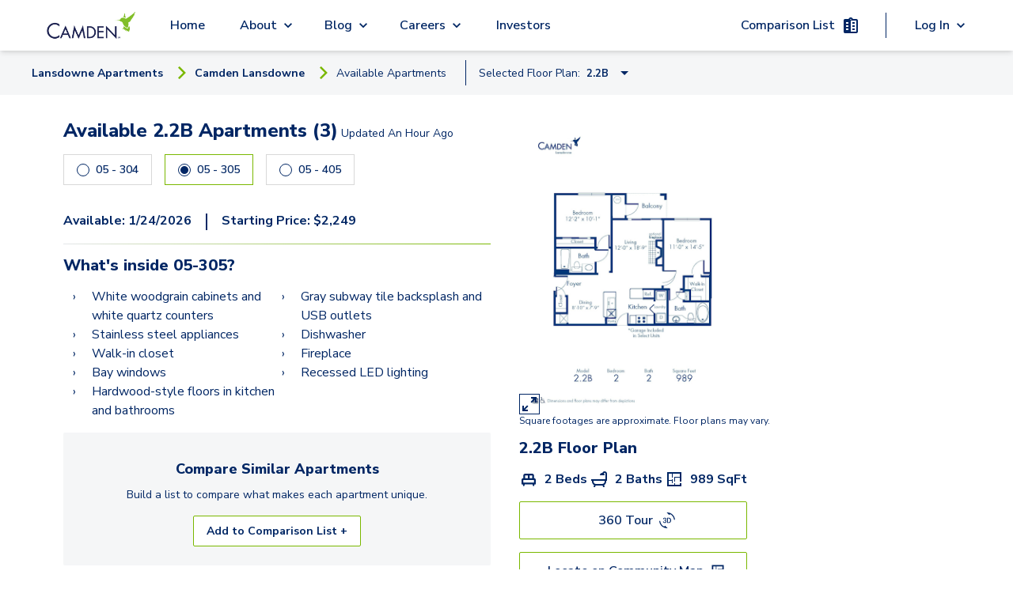

--- FILE ---
content_type: text/html; charset=utf-8
request_url: https://www.camdenliving.com/apartments/lansdowne-va/camden-lansdowne/available-apartments/2_2b-floor-plan?unit=305&floor=54
body_size: 23034
content:
<!DOCTYPE html><html lang="en"><head><meta charSet="utf-8"/><meta name="viewport" content="width=device-width, initial-scale=1"/><script type="application/ld+json">{"@context":"https://schema.org","@type":"Apartment","numberOfBedrooms":{"@type":"QuantitativeValue","unitText":"2"},"accommodationFloorPlan":{"@type":"FloorPlan","alternateName":"2.2B"},"amenityFeature":{"@type":"LocationFeatureSpecification","description":""},"floorSize":{"@type":"QuantitativeValue","value":989},"leaseLength":{"@type":"QuantitativeValue","value":"","unitText":"months"},"numberOfBathroomsTotal":"2","petsAllowed":true,"tourBookingPage":"https://www.camdenliving.com/apartments/lansdowne-va/camden-lansdowne/available-apartments/2_2b-floor-plan?unit=305&floor=54","address":"43805 Stoney Brook Square Lansdowne, VA 20176","containedInPlace":{"@type":"Place","containedInPlace":"Camden Lansdowne"},"photo":{"@type":"ImageObject","contentUrl":"https://images.ctfassets.net/pg6xj64qk0kh/1r4GoZv8kqyU8gfyPzN6pF/95fc1c3a76d136efce00cba02e13be05/camden-lansdowne-apartments-lansdowne-virgina-floor-plan-2.2B.jpg"},"telephone":"(610) 686-7146","description":"","url":"https://helixmedia360.com/11-18/Camden.Lansdowne.html?s=pano9886&h=30.15&v=0.0000&f=90.0000&iframe=true"}</script><title>05                                                 - 304, 2.2B at Camden Lansdowne | camdenliving.com</title><meta name="description" content="2.2B floor plan at Camden Lansdowne - 2 Beds, 2 baths 989 sqft starting at $2,169 and available on 1/19/2026"/><meta name="communityPhoneNumber" content="(610) 686-7146"/><meta name="page-type" content="Single Floor Plan Page"/><meta name="community-name" content="Camden Lansdowne"/><meta name="result-count" content="3"/><meta name="robots" content="max-image-preview:large"/><meta name="next-head-count" content="10"/><script src="https://sightmap.com/embed/api.js"></script><meta name="robots" content="max-image-preview:large"/><link rel="preconnect" href="https://fonts.gstatic.com"/><script>
              // Initialize a flag to track Google Maps loading status
              window.googleMapsLoaded = false;
              window.googleMapsError = false;
              window.googleMapsRetries = 0;
              window.googleMapsMaxRetries = 3;
              
              // Define the callback function for when maps loads successfully
              function initMap() {
                window.googleMapsLoaded = true;
                console.log('%c[MAPS DEBUG] Google Maps API loaded successfully', 'background: green; color: white; padding: 2px;');
                
                // Wait a short amount of time to ensure Google object is fully initialized
                setTimeout(function() {
                  // Double check that the Google Maps object is actually available
                  if (typeof google !== 'undefined' && typeof google.maps !== 'undefined') {
                    console.log('%c[MAPS DEBUG] Dispatching googleMapsLoaded event', 'background: blue; color: white; padding: 2px;');
                    // Dispatch an event that components can listen for
                    const mapsLoadedEvent = new CustomEvent('googlemapsloaded');
                    window.dispatchEvent(mapsLoadedEvent);
                    
                    // Also set a global flag that persists across page navigations
                    try {
                      localStorage.setItem('googleMapsLoaded', 'true');
                    } catch (e) {
                      console.warn('Could not set localStorage flag for Maps');
                    }
                  } else {
                    console.error('%c[MAPS DEBUG] Google Maps objects not available despite successful load callback', 'background: red; color: white; padding: 2px;');
                    handleGoogleMapsError();
                  }
                }, 100);
              }
              
              // Define error handling for Google Maps API loading
              function handleGoogleMapsError() {
                // Only set error if we've exhausted retries
                if (window.googleMapsRetries >= window.googleMapsMaxRetries) {
                  window.googleMapsError = true;
                  console.error('Google Maps API failed to load after multiple attempts');
                  
                  // Dispatch an event for the error
                  const mapsErrorEvent = new CustomEvent('googlemapserror');
                  window.dispatchEvent(mapsErrorEvent);
                  
                  // Remove the error event after it fires once
                  window.removeEventListener('error', googleMapsApiErrorHandler);
                } else {
                  // Retry loading the script with exponential backoff
                  window.googleMapsRetries++;
                  const backoffTime = Math.pow(2, window.googleMapsRetries) * 500; // 1s, 2s, 4s
                  console.log('Retrying Google Maps API load, attempt ' + window.googleMapsRetries + ' in ' + backoffTime + 'ms');
                  
                  setTimeout(loadGoogleMapsScript, backoffTime);
                }
              }
              
              // Error event handler specifically for Google Maps API
              function googleMapsApiErrorHandler(event) {
                if (event.target && event.target.src && 
                    event.target.src.indexOf('maps.googleapis.com') !== -1) {
                  handleGoogleMapsError();
                }
              }
              
              // Function to load the Google Maps script
              function loadGoogleMapsScript() {
                // Remove any existing Google Maps scripts first
                const existingScripts = document.querySelectorAll('script[src*="maps.googleapis.com"]');
                existingScripts.forEach(script => script.remove());
                
                // Load Google Maps API directly
                const script = document.createElement('script');
                script.src = 'https://maps.googleapis.com/maps/api/js?key=AIzaSyDdpNX4iJL4dfVl2HPUgK7bCBQ9qG7nzN8&libraries=places,marker&loading=async&callback=initMap';
                script.async = true;
                script.defer = true;
                script.onerror = handleGoogleMapsError;
                document.head.appendChild(script);
              }
              
              // Add error listener for script loading failures
              window.addEventListener('error', googleMapsApiErrorHandler, true);
              
              // Initial loading of the script
              (function() {
                loadGoogleMapsScript();
                
                // Set a timeout to check if Google Maps loaded
                setTimeout(function() {
                  if (!window.googleMapsLoaded && !window.googleMapsError && window.googleMapsRetries >= window.googleMapsMaxRetries) {
                    handleGoogleMapsError();
                  }
                }, 15000); // 15 second timeout
              })();
            </script><script src="https://apps.elfsight.com/p/platform.js" defer=""></script><script type="text/javascript" src="https://custom-scripts-camden.s3.amazonaws.com/funnelleasing/integration-v2.min.js"></script><script crossorigin="" src="https://cs-cdn.realpage.com/CAL/v1.0/cs-calendar-widget.min.js"></script><script>
              if (document.documentMode) {
                var qs = "";
                var communityPhoneNumber = "6106867146";

                if (communityPhoneNumber) {
                  qs += "phone=" + communityPhoneNumber;
                };

                window.location.href = "/browser.html?edgeLink=" +  window.location.pathname + (!!qs ? "?" + qs : "");
              };
              </script><link rel="preconnect" href="https://fonts.gstatic.com" crossorigin /><link rel="preload" href="/_next/static/css/f57e8c64a29ca09b.css" as="style"/><link rel="stylesheet" href="/_next/static/css/f57e8c64a29ca09b.css" data-n-g=""/><link rel="preload" href="/_next/static/css/40c0e5ed401fc0b4.css" as="style"/><link rel="stylesheet" href="/_next/static/css/40c0e5ed401fc0b4.css" data-n-p=""/><link rel="preload" href="/_next/static/css/0a20378d519f677b.css" as="style"/><link rel="stylesheet" href="/_next/static/css/0a20378d519f677b.css" data-n-p=""/><noscript data-n-css=""></noscript><script defer="" nomodule="" src="/_next/static/chunks/polyfills-c67a75d1b6f99dc8.js"></script><script src="/_next/static/chunks/webpack-6c0263e3af7f1d7a.js" defer=""></script><script src="/_next/static/chunks/framework-ca706bf673a13738.js" defer=""></script><script src="/_next/static/chunks/main-5212bc951b709ff5.js" defer=""></script><script src="/_next/static/chunks/pages/_app-e25473f63a0aa37b.js" defer=""></script><script src="/_next/static/chunks/6239-4c15013ac1ab6626.js" defer=""></script><script src="/_next/static/chunks/6710-58e7597568519d24.js" defer=""></script><script src="/_next/static/chunks/7737-07032fc26e8ffe4c.js" defer=""></script><script src="/_next/static/chunks/9870-f7da535148e1f054.js" defer=""></script><script src="/_next/static/chunks/6930-07dd6d678ff15803.js" defer=""></script><script src="/_next/static/chunks/1261-3b73046914c3efc8.js" defer=""></script><script src="/_next/static/chunks/9452-f5a1bbc4ee64c594.js" defer=""></script><script src="/_next/static/chunks/1850-b7243b591c91c994.js" defer=""></script><script src="/_next/static/chunks/2315-eea0d028c1c76e68.js" defer=""></script><script src="/_next/static/chunks/6365-e3e10a193e5b8864.js" defer=""></script><script src="/_next/static/chunks/2386-8f7cdd03a2c1206d.js" defer=""></script><script src="/_next/static/chunks/pages/apartments/%5BcitySlug%5D/%5BcommunitySlug%5D/available-apartments/%5BfloorPlanSlug%5D-9d269ead2b887468.js" defer=""></script><script src="/_next/static/oBwkA05ZhNhV04mpEpdoX/_buildManifest.js" defer=""></script><script src="/_next/static/oBwkA05ZhNhV04mpEpdoX/_ssgManifest.js" defer=""></script><style id="__jsx-1224211768">.local-spacing.jsx-1224211768{height:64px}</style><style id="__jsx-312b73481e561deb">.dropdown-frame.jsx-312b73481e561deb{-webkit-box-shadow:0px 0px 8px 0px rgba(0,0,0,.12),0px 2px 5px 0px rgba(0,0,0,.12);-moz-box-shadow:0px 0px 8px 0px rgba(0,0,0,.12),0px 2px 5px 0px rgba(0,0,0,.12);box-shadow:0px 0px 8px 0px rgba(0,0,0,.12),0px 2px 5px 0px rgba(0,0,0,.12);left:0}.border-btn.jsx-312b73481e561deb{font-size:.8rem}.svg-icon.jsx-312b73481e561deb{right:0;bottom:-.05rem}.dropdown-container.jsx-312b73481e561deb{left:-100vh}@media(max-width:1023px){.dropdown-container.jsx-312b73481e561deb{left:-30vh;width:100vh}}</style><style id="__jsx-2635658484">@media(min-width:769px){.local-spacing.jsx-2635658484{height:56px}}.local-top.jsx-2635658484{top:64px}.mobile-items.jsx-2635658484{-webkit-box-pack:end;-webkit-justify-content:end;-moz-box-pack:end;-ms-flex-pack:end;justify-content:end}.arrow-back.jsx-2635658484{margin-right:.9rem}</style><style id="__jsx-5b2f75ed79443f66">.image.jsx-5b2f75ed79443f66{display:block;margin:auto;max-height:100%;max-width:100%;-o-object-fit:cover;object-fit:cover}</style><style id="__jsx-2185789767">.animate-button.jsx-2185789767{min-width:none}.right-to-left.jsx-2185789767{right:0}.left-to-right.jsx-2185789767{left:0}.animate-button.jsx-2185789767:hover .left-to-right.jsx-2185789767{left:-webkit-calc(0% + nullpx);left:-moz-calc(0% + nullpx);left:calc(0% + nullpx);text-decoration:underline}.animate-button.jsx-2185789767:hover .right-to-left.jsx-2185789767{right:-webkit-calc(0% + nullpx);right:-moz-calc(0% + nullpx);right:calc(0% + nullpx)}.animate-button.jsx-2185789767:hover .rightIconContainer.jsx-2185789767{right:-webkit-calc(100% - 0px);right:-moz-calc(100% - 0px);right:calc(100% - 0px)}.animate-button.jsx-2185789767:hover .leftIconContainer.jsx-2185789767{left:-webkit-calc(100% - nullpx);left:-moz-calc(100% - nullpx);left:calc(100% - nullpx)}.animate-button.jsx-2185789767:hover .reverse-items.jsx-2185789767{-webkit-box-orient:horizontal;-webkit-box-direction:reverse;-webkit-flex-direction:row-reverse;-moz-box-orient:horizontal;-moz-box-direction:reverse;-ms-flex-direction:row-reverse;flex-direction:row-reverse}.transition.jsx-2185789767{position:relative;-webkit-transition-property:left,right;-moz-transition-timing-function:left,right;-o-transition-timing-function:left,right;transition-property:left,right;-webkit-transition-duration:0.15s;-moz-transition-duration:0.15s;-o-transition-duration:0.15s;transition-duration:0.15s;-webkit-transition-timing-function:ease-in-out;-moz-transition-timing-function:ease-in-out;-o-transition-timing-function:ease-in-out;transition-timing-function:ease-in-out}.leadership-name-label.jsx-2185789767{font-size:1.375rem;line-height:1.5rem;word-break:break-word;width:inherit;text-align:left}</style><style id="__jsx-9778ce19ffcb6edf">.camden-button.jsx-9778ce19ffcb6edf{border:1px solid green;padding:10px;width:100%}</style><style id="__jsx-78891beea152e6a4">.tippy-box{background-color:transparent!important;border:none!important;-webkit-box-shadow:none!important;-moz-box-shadow:none!important;box-shadow:none!important}.tippy-arrow{color:#7ab800!important}.tippy-content{padding:0!important}</style><style id="__jsx-4b0808a6fa2934de">.min-margin.jsx-4b0808a6fa2934de{margin-left:2px;margin-right:2px;text-align:center}</style><style id="__jsx-27bb6ee6e8903f12">.loading.jsx-27bb6ee6e8903f12{display:-webkit-box;display:-webkit-flex;display:-moz-box;display:-ms-flexbox;display:flex;height:250px;-webkit-box-pack:center;-webkit-justify-content:center;-moz-box-pack:center;-ms-flex-pack:center;justify-content:center;-webkit-box-align:center;-webkit-align-items:center;-moz-box-align:center;-ms-flex-align:center;align-items:center}</style><style id="__jsx-2bee8c6116e3879c">.tabs-wrapper.jsx-2bee8c6116e3879c{display:-webkit-box;display:-webkit-flex;display:-moz-box;display:-ms-flexbox;display:flex;-webkit-box-pack:center;-webkit-justify-content:center;-moz-box-pack:center;-ms-flex-pack:center;justify-content:center}.tab-header.jsx-2bee8c6116e3879c{width:50%}.tab.jsx-2bee8c6116e3879c{height:100%;text-align:center;cursor:pointer;padding:1vh 2vh}.tab.jsx-2bee8c6116e3879c:focus-visible{outline:2px solid#f4a338}.tab-active.jsx-2bee8c6116e3879c{border-bottom:3px solid#99c54e;font-weight:bold}.tab-not-active.jsx-2bee8c6116e3879c{border-bottom:3px solid lightgray}</style><style id="__jsx-b3fbf86e0ac0e35e">input[type="date"].jsx-b3fbf86e0ac0e35e::-webkit-calendar-picker-indicator{background:transparent;bottom:0;color:transparent;cursor:pointer;height:auto;left:0;position:absolute;right:0;top:0;width:auto}</style><style id="__jsx-52218edf63a9e823">.header-right.jsx-52218edf63a9e823{margin:auto}.image-container.jsx-52218edf63a9e823{width:100%}.image.jsx-52218edf63a9e823{display:block;margin:auto;max-height:100%;max-width:100%;-o-object-fit:cover;object-fit:cover}</style><style data-href="https://fonts.googleapis.com/css2?family=Nunito+Sans:wght@400;600;700;800;900&display=swap">@font-face{font-family:'Nunito Sans';font-style:normal;font-weight:400;font-stretch:normal;font-display:swap;src:url(https://fonts.gstatic.com/l/font?kit=pe1mMImSLYBIv1o4X1M8ce2xCx3yop4tQpF_MeTm0lfGWVpNn64CL7U8upHZIbMV51Q42ptCp5F5bxqqtQ1yiU4G1ilntw&skey=60bfdc605ddb00b1&v=v19) format('woff')}@font-face{font-family:'Nunito Sans';font-style:normal;font-weight:600;font-stretch:normal;font-display:swap;src:url(https://fonts.gstatic.com/l/font?kit=pe1mMImSLYBIv1o4X1M8ce2xCx3yop4tQpF_MeTm0lfGWVpNn64CL7U8upHZIbMV51Q42ptCp5F5bxqqtQ1yiU4GCC5ntw&skey=60bfdc605ddb00b1&v=v19) format('woff')}@font-face{font-family:'Nunito Sans';font-style:normal;font-weight:700;font-stretch:normal;font-display:swap;src:url(https://fonts.gstatic.com/l/font?kit=pe1mMImSLYBIv1o4X1M8ce2xCx3yop4tQpF_MeTm0lfGWVpNn64CL7U8upHZIbMV51Q42ptCp5F5bxqqtQ1yiU4GMS5ntw&skey=60bfdc605ddb00b1&v=v19) format('woff')}@font-face{font-family:'Nunito Sans';font-style:normal;font-weight:800;font-stretch:normal;font-display:swap;src:url(https://fonts.gstatic.com/l/font?kit=pe1mMImSLYBIv1o4X1M8ce2xCx3yop4tQpF_MeTm0lfGWVpNn64CL7U8upHZIbMV51Q42ptCp5F5bxqqtQ1yiU4GVi5ntw&skey=60bfdc605ddb00b1&v=v19) format('woff')}@font-face{font-family:'Nunito Sans';font-style:normal;font-weight:900;font-stretch:normal;font-display:swap;src:url(https://fonts.gstatic.com/l/font?kit=pe1mMImSLYBIv1o4X1M8ce2xCx3yop4tQpF_MeTm0lfGWVpNn64CL7U8upHZIbMV51Q42ptCp5F5bxqqtQ1yiU4Gfy5ntw&skey=60bfdc605ddb00b1&v=v19) format('woff')}@font-face{font-family:'Nunito Sans';font-style:normal;font-weight:400;font-stretch:100%;font-display:swap;src:url(https://fonts.gstatic.com/s/nunitosans/v19/pe0TMImSLYBIv1o4X1M8ce2xCx3yop4tQpF_MeTm0lfGWVpNn64CL7U8upHZIbMV51Q42ptCp7t4R-tQKr51pE8.woff2) format('woff2');unicode-range:U+0460-052F,U+1C80-1C8A,U+20B4,U+2DE0-2DFF,U+A640-A69F,U+FE2E-FE2F}@font-face{font-family:'Nunito Sans';font-style:normal;font-weight:400;font-stretch:100%;font-display:swap;src:url(https://fonts.gstatic.com/s/nunitosans/v19/pe0TMImSLYBIv1o4X1M8ce2xCx3yop4tQpF_MeTm0lfGWVpNn64CL7U8upHZIbMV51Q42ptCp7txR-tQKr51pE8.woff2) format('woff2');unicode-range:U+0301,U+0400-045F,U+0490-0491,U+04B0-04B1,U+2116}@font-face{font-family:'Nunito Sans';font-style:normal;font-weight:400;font-stretch:100%;font-display:swap;src:url(https://fonts.gstatic.com/s/nunitosans/v19/pe0TMImSLYBIv1o4X1M8ce2xCx3yop4tQpF_MeTm0lfGWVpNn64CL7U8upHZIbMV51Q42ptCp7t6R-tQKr51pE8.woff2) format('woff2');unicode-range:U+0102-0103,U+0110-0111,U+0128-0129,U+0168-0169,U+01A0-01A1,U+01AF-01B0,U+0300-0301,U+0303-0304,U+0308-0309,U+0323,U+0329,U+1EA0-1EF9,U+20AB}@font-face{font-family:'Nunito Sans';font-style:normal;font-weight:400;font-stretch:100%;font-display:swap;src:url(https://fonts.gstatic.com/s/nunitosans/v19/pe0TMImSLYBIv1o4X1M8ce2xCx3yop4tQpF_MeTm0lfGWVpNn64CL7U8upHZIbMV51Q42ptCp7t7R-tQKr51pE8.woff2) format('woff2');unicode-range:U+0100-02BA,U+02BD-02C5,U+02C7-02CC,U+02CE-02D7,U+02DD-02FF,U+0304,U+0308,U+0329,U+1D00-1DBF,U+1E00-1E9F,U+1EF2-1EFF,U+2020,U+20A0-20AB,U+20AD-20C0,U+2113,U+2C60-2C7F,U+A720-A7FF}@font-face{font-family:'Nunito Sans';font-style:normal;font-weight:400;font-stretch:100%;font-display:swap;src:url(https://fonts.gstatic.com/s/nunitosans/v19/pe0TMImSLYBIv1o4X1M8ce2xCx3yop4tQpF_MeTm0lfGWVpNn64CL7U8upHZIbMV51Q42ptCp7t1R-tQKr51.woff2) format('woff2');unicode-range:U+0000-00FF,U+0131,U+0152-0153,U+02BB-02BC,U+02C6,U+02DA,U+02DC,U+0304,U+0308,U+0329,U+2000-206F,U+20AC,U+2122,U+2191,U+2193,U+2212,U+2215,U+FEFF,U+FFFD}@font-face{font-family:'Nunito Sans';font-style:normal;font-weight:600;font-stretch:100%;font-display:swap;src:url(https://fonts.gstatic.com/s/nunitosans/v19/pe0TMImSLYBIv1o4X1M8ce2xCx3yop4tQpF_MeTm0lfGWVpNn64CL7U8upHZIbMV51Q42ptCp7t4R-tQKr51pE8.woff2) format('woff2');unicode-range:U+0460-052F,U+1C80-1C8A,U+20B4,U+2DE0-2DFF,U+A640-A69F,U+FE2E-FE2F}@font-face{font-family:'Nunito Sans';font-style:normal;font-weight:600;font-stretch:100%;font-display:swap;src:url(https://fonts.gstatic.com/s/nunitosans/v19/pe0TMImSLYBIv1o4X1M8ce2xCx3yop4tQpF_MeTm0lfGWVpNn64CL7U8upHZIbMV51Q42ptCp7txR-tQKr51pE8.woff2) format('woff2');unicode-range:U+0301,U+0400-045F,U+0490-0491,U+04B0-04B1,U+2116}@font-face{font-family:'Nunito Sans';font-style:normal;font-weight:600;font-stretch:100%;font-display:swap;src:url(https://fonts.gstatic.com/s/nunitosans/v19/pe0TMImSLYBIv1o4X1M8ce2xCx3yop4tQpF_MeTm0lfGWVpNn64CL7U8upHZIbMV51Q42ptCp7t6R-tQKr51pE8.woff2) format('woff2');unicode-range:U+0102-0103,U+0110-0111,U+0128-0129,U+0168-0169,U+01A0-01A1,U+01AF-01B0,U+0300-0301,U+0303-0304,U+0308-0309,U+0323,U+0329,U+1EA0-1EF9,U+20AB}@font-face{font-family:'Nunito Sans';font-style:normal;font-weight:600;font-stretch:100%;font-display:swap;src:url(https://fonts.gstatic.com/s/nunitosans/v19/pe0TMImSLYBIv1o4X1M8ce2xCx3yop4tQpF_MeTm0lfGWVpNn64CL7U8upHZIbMV51Q42ptCp7t7R-tQKr51pE8.woff2) format('woff2');unicode-range:U+0100-02BA,U+02BD-02C5,U+02C7-02CC,U+02CE-02D7,U+02DD-02FF,U+0304,U+0308,U+0329,U+1D00-1DBF,U+1E00-1E9F,U+1EF2-1EFF,U+2020,U+20A0-20AB,U+20AD-20C0,U+2113,U+2C60-2C7F,U+A720-A7FF}@font-face{font-family:'Nunito Sans';font-style:normal;font-weight:600;font-stretch:100%;font-display:swap;src:url(https://fonts.gstatic.com/s/nunitosans/v19/pe0TMImSLYBIv1o4X1M8ce2xCx3yop4tQpF_MeTm0lfGWVpNn64CL7U8upHZIbMV51Q42ptCp7t1R-tQKr51.woff2) format('woff2');unicode-range:U+0000-00FF,U+0131,U+0152-0153,U+02BB-02BC,U+02C6,U+02DA,U+02DC,U+0304,U+0308,U+0329,U+2000-206F,U+20AC,U+2122,U+2191,U+2193,U+2212,U+2215,U+FEFF,U+FFFD}@font-face{font-family:'Nunito Sans';font-style:normal;font-weight:700;font-stretch:100%;font-display:swap;src:url(https://fonts.gstatic.com/s/nunitosans/v19/pe0TMImSLYBIv1o4X1M8ce2xCx3yop4tQpF_MeTm0lfGWVpNn64CL7U8upHZIbMV51Q42ptCp7t4R-tQKr51pE8.woff2) format('woff2');unicode-range:U+0460-052F,U+1C80-1C8A,U+20B4,U+2DE0-2DFF,U+A640-A69F,U+FE2E-FE2F}@font-face{font-family:'Nunito Sans';font-style:normal;font-weight:700;font-stretch:100%;font-display:swap;src:url(https://fonts.gstatic.com/s/nunitosans/v19/pe0TMImSLYBIv1o4X1M8ce2xCx3yop4tQpF_MeTm0lfGWVpNn64CL7U8upHZIbMV51Q42ptCp7txR-tQKr51pE8.woff2) format('woff2');unicode-range:U+0301,U+0400-045F,U+0490-0491,U+04B0-04B1,U+2116}@font-face{font-family:'Nunito Sans';font-style:normal;font-weight:700;font-stretch:100%;font-display:swap;src:url(https://fonts.gstatic.com/s/nunitosans/v19/pe0TMImSLYBIv1o4X1M8ce2xCx3yop4tQpF_MeTm0lfGWVpNn64CL7U8upHZIbMV51Q42ptCp7t6R-tQKr51pE8.woff2) format('woff2');unicode-range:U+0102-0103,U+0110-0111,U+0128-0129,U+0168-0169,U+01A0-01A1,U+01AF-01B0,U+0300-0301,U+0303-0304,U+0308-0309,U+0323,U+0329,U+1EA0-1EF9,U+20AB}@font-face{font-family:'Nunito Sans';font-style:normal;font-weight:700;font-stretch:100%;font-display:swap;src:url(https://fonts.gstatic.com/s/nunitosans/v19/pe0TMImSLYBIv1o4X1M8ce2xCx3yop4tQpF_MeTm0lfGWVpNn64CL7U8upHZIbMV51Q42ptCp7t7R-tQKr51pE8.woff2) format('woff2');unicode-range:U+0100-02BA,U+02BD-02C5,U+02C7-02CC,U+02CE-02D7,U+02DD-02FF,U+0304,U+0308,U+0329,U+1D00-1DBF,U+1E00-1E9F,U+1EF2-1EFF,U+2020,U+20A0-20AB,U+20AD-20C0,U+2113,U+2C60-2C7F,U+A720-A7FF}@font-face{font-family:'Nunito Sans';font-style:normal;font-weight:700;font-stretch:100%;font-display:swap;src:url(https://fonts.gstatic.com/s/nunitosans/v19/pe0TMImSLYBIv1o4X1M8ce2xCx3yop4tQpF_MeTm0lfGWVpNn64CL7U8upHZIbMV51Q42ptCp7t1R-tQKr51.woff2) format('woff2');unicode-range:U+0000-00FF,U+0131,U+0152-0153,U+02BB-02BC,U+02C6,U+02DA,U+02DC,U+0304,U+0308,U+0329,U+2000-206F,U+20AC,U+2122,U+2191,U+2193,U+2212,U+2215,U+FEFF,U+FFFD}@font-face{font-family:'Nunito Sans';font-style:normal;font-weight:800;font-stretch:100%;font-display:swap;src:url(https://fonts.gstatic.com/s/nunitosans/v19/pe0TMImSLYBIv1o4X1M8ce2xCx3yop4tQpF_MeTm0lfGWVpNn64CL7U8upHZIbMV51Q42ptCp7t4R-tQKr51pE8.woff2) format('woff2');unicode-range:U+0460-052F,U+1C80-1C8A,U+20B4,U+2DE0-2DFF,U+A640-A69F,U+FE2E-FE2F}@font-face{font-family:'Nunito Sans';font-style:normal;font-weight:800;font-stretch:100%;font-display:swap;src:url(https://fonts.gstatic.com/s/nunitosans/v19/pe0TMImSLYBIv1o4X1M8ce2xCx3yop4tQpF_MeTm0lfGWVpNn64CL7U8upHZIbMV51Q42ptCp7txR-tQKr51pE8.woff2) format('woff2');unicode-range:U+0301,U+0400-045F,U+0490-0491,U+04B0-04B1,U+2116}@font-face{font-family:'Nunito Sans';font-style:normal;font-weight:800;font-stretch:100%;font-display:swap;src:url(https://fonts.gstatic.com/s/nunitosans/v19/pe0TMImSLYBIv1o4X1M8ce2xCx3yop4tQpF_MeTm0lfGWVpNn64CL7U8upHZIbMV51Q42ptCp7t6R-tQKr51pE8.woff2) format('woff2');unicode-range:U+0102-0103,U+0110-0111,U+0128-0129,U+0168-0169,U+01A0-01A1,U+01AF-01B0,U+0300-0301,U+0303-0304,U+0308-0309,U+0323,U+0329,U+1EA0-1EF9,U+20AB}@font-face{font-family:'Nunito Sans';font-style:normal;font-weight:800;font-stretch:100%;font-display:swap;src:url(https://fonts.gstatic.com/s/nunitosans/v19/pe0TMImSLYBIv1o4X1M8ce2xCx3yop4tQpF_MeTm0lfGWVpNn64CL7U8upHZIbMV51Q42ptCp7t7R-tQKr51pE8.woff2) format('woff2');unicode-range:U+0100-02BA,U+02BD-02C5,U+02C7-02CC,U+02CE-02D7,U+02DD-02FF,U+0304,U+0308,U+0329,U+1D00-1DBF,U+1E00-1E9F,U+1EF2-1EFF,U+2020,U+20A0-20AB,U+20AD-20C0,U+2113,U+2C60-2C7F,U+A720-A7FF}@font-face{font-family:'Nunito Sans';font-style:normal;font-weight:800;font-stretch:100%;font-display:swap;src:url(https://fonts.gstatic.com/s/nunitosans/v19/pe0TMImSLYBIv1o4X1M8ce2xCx3yop4tQpF_MeTm0lfGWVpNn64CL7U8upHZIbMV51Q42ptCp7t1R-tQKr51.woff2) format('woff2');unicode-range:U+0000-00FF,U+0131,U+0152-0153,U+02BB-02BC,U+02C6,U+02DA,U+02DC,U+0304,U+0308,U+0329,U+2000-206F,U+20AC,U+2122,U+2191,U+2193,U+2212,U+2215,U+FEFF,U+FFFD}@font-face{font-family:'Nunito Sans';font-style:normal;font-weight:900;font-stretch:100%;font-display:swap;src:url(https://fonts.gstatic.com/s/nunitosans/v19/pe0TMImSLYBIv1o4X1M8ce2xCx3yop4tQpF_MeTm0lfGWVpNn64CL7U8upHZIbMV51Q42ptCp7t4R-tQKr51pE8.woff2) format('woff2');unicode-range:U+0460-052F,U+1C80-1C8A,U+20B4,U+2DE0-2DFF,U+A640-A69F,U+FE2E-FE2F}@font-face{font-family:'Nunito Sans';font-style:normal;font-weight:900;font-stretch:100%;font-display:swap;src:url(https://fonts.gstatic.com/s/nunitosans/v19/pe0TMImSLYBIv1o4X1M8ce2xCx3yop4tQpF_MeTm0lfGWVpNn64CL7U8upHZIbMV51Q42ptCp7txR-tQKr51pE8.woff2) format('woff2');unicode-range:U+0301,U+0400-045F,U+0490-0491,U+04B0-04B1,U+2116}@font-face{font-family:'Nunito Sans';font-style:normal;font-weight:900;font-stretch:100%;font-display:swap;src:url(https://fonts.gstatic.com/s/nunitosans/v19/pe0TMImSLYBIv1o4X1M8ce2xCx3yop4tQpF_MeTm0lfGWVpNn64CL7U8upHZIbMV51Q42ptCp7t6R-tQKr51pE8.woff2) format('woff2');unicode-range:U+0102-0103,U+0110-0111,U+0128-0129,U+0168-0169,U+01A0-01A1,U+01AF-01B0,U+0300-0301,U+0303-0304,U+0308-0309,U+0323,U+0329,U+1EA0-1EF9,U+20AB}@font-face{font-family:'Nunito Sans';font-style:normal;font-weight:900;font-stretch:100%;font-display:swap;src:url(https://fonts.gstatic.com/s/nunitosans/v19/pe0TMImSLYBIv1o4X1M8ce2xCx3yop4tQpF_MeTm0lfGWVpNn64CL7U8upHZIbMV51Q42ptCp7t7R-tQKr51pE8.woff2) format('woff2');unicode-range:U+0100-02BA,U+02BD-02C5,U+02C7-02CC,U+02CE-02D7,U+02DD-02FF,U+0304,U+0308,U+0329,U+1D00-1DBF,U+1E00-1E9F,U+1EF2-1EFF,U+2020,U+20A0-20AB,U+20AD-20C0,U+2113,U+2C60-2C7F,U+A720-A7FF}@font-face{font-family:'Nunito Sans';font-style:normal;font-weight:900;font-stretch:100%;font-display:swap;src:url(https://fonts.gstatic.com/s/nunitosans/v19/pe0TMImSLYBIv1o4X1M8ce2xCx3yop4tQpF_MeTm0lfGWVpNn64CL7U8upHZIbMV51Q42ptCp7t1R-tQKr51.woff2) format('woff2');unicode-range:U+0000-00FF,U+0131,U+0152-0153,U+02BB-02BC,U+02C6,U+02DA,U+02DC,U+0304,U+0308,U+0329,U+2000-206F,U+20AC,U+2122,U+2191,U+2193,U+2212,U+2215,U+FEFF,U+FFFD}</style></head><body><div id="__next"><a href="#" class="jsx-1224211768 flex flex-row items-center justify-center w-full text-white bg-blue skip-to-content-link">Skip to Main Content</a><nav class="jsx-1224211768 fixed z-30 flex justify-center w-full bg-white shadow-md select-none h-header z-50"><div class="jsx-1224211768 flex items-center justify-between h-full max-width nav-padding lg:justify-start"><button aria-label="Open Menu" aria-expanded="false" aria-controls="mobile-menu" class="jsx-1224211768 lg:hidden"><img class="bg-transparent  cursor-pointer" src="/icons/blue/menu.svg" alt="Open Menu"/></button><div class="jsx-1224211768 absolute flex h-10 cursor-pointer left-1/4 right-1/4 lg:static flex-center lg:min-h-12 min-w-32 lg:w-64"><img id="primary-navigation-camden-logo" alt="Camden logo" src="/images/camden-logo-black.png" class="jsx-1224211768 h-10 m-auto lg:min-h-12"/></div><div class="jsx-1224211768 primary-navigation-serverside_mobileMenu__ArjfB invisible"><div><div id="primary-navigation-home-link" class="primary-navigation-links submenu-links"><a href="/">Home</a></div></div><div role="navigation" aria-label="About submenu" class="dropdown-menu"><div class="relative primary-navigation-submenu-link-container main-padding py-4 lg:p-4  submenu-links"><div class="absolute left-0 w-full h-full pb-4 mobile-link-container lg:block"></div><span class="primary-navigation-submenu-link submenu-links"><a class="pointer-events-none" data-link="dropdown" href="/apartments/lansdowne-va/camden-lansdowne/available-apartments/2_2b-floor-plan?unit=305&amp;floor=54#">About</a></span><span class="w-5 submenu-links"><img class="bg-transparent submenu-links w-5 caret more cursor-pointer" src="/icons/blue/expand_more.svg" alt="Expand"/><img class="bg-transparent submenu-links w-5 caret less cursor-pointer" src="/icons/blue/expand_less.svg" alt="Close"/></span></div><div class="submenu-links_invisibleItem__iygc_"> </div><ul class="  primary-navigation-submenu-left  z-50" role="menu" aria-label="About options"><div class="hidden lg:block relative  bottom-1 left-3 border-1 border-t border-gray-200 bg-white w-2 h-2 transform rotate-45" aria-hidden="true"></div><li role="menuitem"><a data-sublink="dropdown" class="primary-navigation-sublinks main-padding submenu-links" id="primary-navigation-about-camden-link" target="_self" rel="" href="/about-camden">About Camden</a></li><li role="menuitem"><a data-sublink="dropdown" class="primary-navigation-sublinks main-padding submenu-links" id="primary-navigation-camden-culture-link" target="_self" rel="" href="/camden-culture">Camden Culture</a></li><li role="menuitem"><a data-sublink="dropdown" class="primary-navigation-sublinks main-padding submenu-links" id="primary-navigation-corporate-responsibility-link" target="_self" rel="" href="/corporate-responsibility">Corporate Responsibility</a></li><li role="menuitem"><a data-sublink="dropdown" class="primary-navigation-sublinks main-padding submenu-links" id="primary-navigation-camden-cares-link" target="_self" rel="" href="/camden-cares">Camden Cares</a></li><li role="menuitem"><a data-sublink="dropdown" class="primary-navigation-sublinks main-padding submenu-links" id="primary-navigation-leadership-link" target="_self" rel="" href="/leadership">Leadership</a></li></ul></div><div role="navigation" aria-label="Blog submenu" class="dropdown-menu"><div class="relative primary-navigation-submenu-link-container main-padding py-4 lg:p-4  submenu-links"><div class="absolute left-0 w-full h-full pb-4 mobile-link-container lg:block"></div><span class="primary-navigation-submenu-link submenu-links"><a class="pointer-events-none" data-link="dropdown" href="/apartments/lansdowne-va/camden-lansdowne/available-apartments/2_2b-floor-plan?unit=305&amp;floor=54#">Blog</a></span><span class="w-5 submenu-links"><img class="bg-transparent submenu-links w-5 caret more cursor-pointer" src="/icons/blue/expand_more.svg" alt="Expand"/><img class="bg-transparent submenu-links w-5 caret less cursor-pointer" src="/icons/blue/expand_less.svg" alt="Close"/></span></div><div class="submenu-links_invisibleItem__iygc_"> </div><ul class="  primary-navigation-submenu-left  z-50" role="menu" aria-label="Blog options"><div class="hidden lg:block relative  bottom-1 left-3 border-1 border-t border-gray-200 bg-white w-2 h-2 transform rotate-45" aria-hidden="true"></div><li role="menuitem"><a data-sublink="dropdown" class="primary-navigation-sublinks main-padding submenu-links" id="primary-navigation-blog-link" target="_self" rel="" href="/blog">Blog</a></li><li role="menuitem"><a data-sublink="dropdown" class="primary-navigation-sublinks main-padding submenu-links" id="primary-navigation-about-the-bloggers-link" target="_self" rel="" href="/blog/authors">About the Bloggers</a></li></ul></div><div role="navigation" aria-label="Careers submenu" class="dropdown-menu"><div class="relative primary-navigation-submenu-link-container main-padding py-4 lg:p-4  submenu-links"><div class="absolute left-0 w-full h-full pb-4 mobile-link-container lg:block"></div><span class="primary-navigation-submenu-link submenu-links"><a class="pointer-events-none" data-link="dropdown" href="/apartments/lansdowne-va/camden-lansdowne/available-apartments/2_2b-floor-plan?unit=305&amp;floor=54#">Careers</a></span><span class="w-5 submenu-links"><img class="bg-transparent submenu-links w-5 caret more cursor-pointer" src="/icons/blue/expand_more.svg" alt="Expand"/><img class="bg-transparent submenu-links w-5 caret less cursor-pointer" src="/icons/blue/expand_less.svg" alt="Close"/></span></div><div class="submenu-links_invisibleItem__iygc_"> </div><ul class="  primary-navigation-submenu-left  z-50" role="menu" aria-label="Careers options"><div class="hidden lg:block relative  bottom-1 left-3 border-1 border-t border-gray-200 bg-white w-2 h-2 transform rotate-45" aria-hidden="true"></div><li role="menuitem"><a data-sublink="dropdown" class="primary-navigation-sublinks main-padding submenu-links" id="primary-navigation-camden-careers-link" target="_blank" rel="noopener noreferrer" href="https://ehap.fa.us2.oraclecloud.com/hcmUI/CandidateExperience/en/sites/CX">Camden Careers</a></li><li role="menuitem"><a data-sublink="dropdown" class="primary-navigation-sublinks main-padding submenu-links" id="primary-navigation-benefits-link" target="_self" rel="" href="/benefits">Benefits</a></li><li role="menuitem"><a data-sublink="dropdown" class="primary-navigation-sublinks main-padding submenu-links" id="primary-navigation-life-at-camden-link" target="_self" rel="" href="/life-at-camden">Life at Camden</a></li><li role="menuitem"><a data-sublink="dropdown" class="primary-navigation-sublinks main-padding submenu-links" id="primary-navigation-career-development-link" target="_self" rel="" href="/career-development">Career Development</a></li></ul></div><div><div id="primary-navigation-investors-link" class="primary-navigation-links submenu-links"><a target="_blank" href="https://investors.camdenliving.com/investors/corporate-overview/corporate-profile/default.aspx">Investors</a></div></div><div><div class="my-4 lg:hidden info-teaser-separator"></div><div id="primary-navigation-find an apartment-link" class="lg:hidden primary-navigation-links submenu-links"><a href="/">Find An Apartment</a></div></div><div role="navigation" aria-label="Log In submenu" class="dropdown-menu"><div class="relative primary-navigation-submenu-link-container main-padding py-4 lg:p-4  lg:hidden submenu-links"><div class="absolute left-0 w-full h-full pb-4 mobile-link-container lg:block"></div><span class="primary-navigation-submenu-link submenu-links"><a class="pointer-events-none" data-link="dropdown" href="/apartments/lansdowne-va/camden-lansdowne/available-apartments/2_2b-floor-plan?unit=305&amp;floor=54#">Log In</a></span><span class="w-5 submenu-links"><img class="bg-transparent submenu-links w-5 caret more cursor-pointer" src="/icons/blue/expand_more.svg" alt="Expand"/><img class="bg-transparent submenu-links w-5 caret less cursor-pointer" src="/icons/blue/expand_less.svg" alt="Close"/></span></div><div class="submenu-links_invisibleItem__iygc_"> </div><ul class="  primary-navigation-submenu-left  z-50" role="menu" aria-label="Log In options"><div class="hidden lg:block relative  bottom-1 left-3 border-1 border-t border-gray-200 bg-white w-2 h-2 transform rotate-45" aria-hidden="true"></div><li role="menuitem"><a data-sublink="dropdown" class="primary-navigation-sublinks main-padding submenu-links" id="primary-navigation-residents-link" target="_blank" rel="noopener noreferrer" href="https://www.mycamden.com/">Residents</a></li><li role="menuitem"><a data-sublink="dropdown" class="primary-navigation-sublinks main-padding submenu-links" id="primary-navigation-applicants-link" target="_blank" rel="noopener noreferrer" href="https://www.mycamden.com/online-leasing/">Applicants</a></li><li role="menuitem"><a data-sublink="dropdown" class="primary-navigation-sublinks main-padding submenu-links" href="/my-account">Guests (Quotes)</a></li><li role="menuitem"><a data-sublink="dropdown" class="primary-navigation-sublinks main-padding submenu-links" id="primary-navigation-apply-for-a-position-link" target="_blank" rel="noopener noreferrer" href="https://ehap.fa.us2.oraclecloud.com/hcmUI/CandidateExperience/en/sites/CX">Apply for a Position</a></li></ul></div></div><div class="relative inline-block lg:hidden"><a id="primary-navigation-comparison-list-button-mobile" href="/unit-comparison"><img class="bg-transparent  cursor-pointer" src="/icons/blue/list_empty.svg" alt=""/></a></div><div class="jsx-1224211768 justify-end hidden h-full lg:flex"><div class="py-4 lg:p-4"><a id="primary-navigation-comparison-list-button" class="primary-navigation-links" href="/unit-comparison"><span>Comparison List</span><img class="bg-transparent ml-2 cursor-pointer" src="/icons/blue/list_empty.svg" alt=""/></a></div><div class="h-full flex items-center mx-4"><div class="flex items-center w-1px h-8 bg-blue "></div></div><div role="navigation" aria-label="Log In submenu" class="dropdown-menu"><div class="relative primary-navigation-submenu-link-container main-padding py-4 lg:p-4  test"><div class="absolute left-0 w-full h-full pb-4 mobile-link-container lg:block"></div><span class="primary-navigation-submenu-link test"><a class="pointer-events-none" data-link="dropdown" href="/apartments/lansdowne-va/camden-lansdowne/available-apartments/2_2b-floor-plan?unit=305&amp;floor=54#">Log In</a></span><span class="w-5 test"><img class="bg-transparent test w-5 caret more cursor-pointer" src="/icons/blue/expand_more.svg" alt="Expand"/><img class="bg-transparent test w-5 caret less cursor-pointer" src="/icons/blue/expand_less.svg" alt="Close"/></span></div><div class="submenu-links_invisibleItem__iygc_"> </div><ul class="  primary-navigation-submenu-left z-50" role="menu" aria-label="Log In options"><div class="hidden lg:block relative  bottom-1 left-3 border-1 border-t border-gray-200 bg-white w-2 h-2 transform rotate-45" aria-hidden="true"></div><li role="menuitem"><a data-sublink="dropdown" class="primary-navigation-sublinks main-padding test" id="primary-navigation-residents-link" target="_blank" rel="noopener noreferrer" href="https://www.mycamden.com/">Residents</a></li><li role="menuitem"><a data-sublink="dropdown" class="primary-navigation-sublinks main-padding test" id="primary-navigation-applicants-link" target="_blank" rel="noopener noreferrer" href="https://www.mycamden.com/online-leasing/">Applicants</a></li><li role="menuitem"><a data-sublink="dropdown" class="primary-navigation-sublinks main-padding test" href="/my-account">Guests (Quotes)</a></li><li role="menuitem"><a data-sublink="dropdown" class="primary-navigation-sublinks main-padding test" id="primary-navigation-apply-for-a-position-link" target="_blank" rel="noopener noreferrer" href="https://ehap.fa.us2.oraclecloud.com/hcmUI/CandidateExperience/en/sites/CX">Apply for a Position</a></li></ul></div></div></div></nav><div class="jsx-1224211768 local-spacing"></div><main class="flex flex-col items-center"><div class="jsx-2635658484 fixed left-0 right-0 local-top bg-greenGray z-10 w-full"><div class="jsx-2635658484 nav-padding max-width flex items-center text-blue flex-col mx-auto lg:h-14 lg:flex-row"><div class="jsx-2635658484 items-center hidden h-full mr-4 lg:flex"><a id="available-apartments-breadcrumbs-city-name" class="jsx-2635658484 community-anchor-breadcrumbs" href="/apartments/lansdowne-va"><strong class="jsx-2635658484">Lansdowne <!-- --> <!-- -->Apartment<!-- -->s</strong></a><img class="bg-transparent mx-1 cursor-pointer" src="/icons/green/chevron_right.svg" alt=""/><a id="available-apartments-breadcrumbs-community-name" class="jsx-2635658484 community-anchor-breadcrumbs" href="/apartments/lansdowne-va/camden-lansdowne#overview"><strong class="jsx-2635658484">Camden Lansdowne</strong></a><img class="bg-transparent mx-1 cursor-pointer" src="/icons/green/chevron_right.svg" alt=""/><a class="jsx-2635658484 community-anchor-breadcrumbs" href="/apartments/lansdowne-va/camden-lansdowne/available-apartments"><span class="jsx-2635658484">Available <!-- -->Apartment<!-- -->s</span></a><div class="h-full flex items-center mx-4"><div class="flex items-center w-1px h-8 bg-blue "></div></div><div class="jsx-2635658484 relative dropdown-wrapper"><a class="jsx-2635658484 community-anchor-breadcrumbs">Selected Floor Plan:</a><div class="jsx-312b73481e561deb inline-block text-left"><div class="jsx-312b73481e561deb"><button type="button" id="options-menu-floorplan-selection-desktop" aria-haspopup="true" aria-expanded="true" class="jsx-312b73481e561deb relative inline-flex justify-center w-full text-sm border border-none rounded-md shadow-none border-btn"><strong class="jsx-312b73481e561deb pr-8">2.2B</strong><span class="jsx-312b73481e561deb absolute svg-icon"><img class="bg-transparent  cursor-pointer" src="/icons/blue/arrow_drop_down.svg" alt=""/></span></button></div><div class="jsx-312b73481e561deb dropdown-frame absolute z-20 right-0 mt-2 p-0 w-56 bg-white shadow-none ring-1 ring-black ring-opacity-5 overflow-y-scroll max-h-96 h-0"><ul role="menu" aria-orientation="vertical" aria-labelledby="options-menu" class="jsx-312b73481e561deb py-1 z-20 h-auto p-0 bg-transparent border-0"><li class="text-blue block text-sm text-gray-700 cursor-pointer hover:bg-gray-100"><a class=" block px-4 py-2" href="/apartments/lansdowne-va/camden-lansdowne/available-apartments/1_1f-floor-plan?floor=7"><span>1.1F</span></a></li><li class="text-blue block text-sm text-gray-700 cursor-pointer hover:bg-gray-100"><a class=" block px-4 py-2" href="/apartments/lansdowne-va/camden-lansdowne/available-apartments/1_1b-floor-plan?floor=2"><span>1.1B</span></a></li><li class="text-blue block text-sm text-gray-700 cursor-pointer hover:bg-gray-100"><a class=" block px-4 py-2" href="/apartments/lansdowne-va/camden-lansdowne/available-apartments/1_1j-floor-plan?floor=11"><span>1.1J</span></a></li><li class="text-blue block text-sm text-gray-700 cursor-pointer hover:bg-gray-100"><a class=" block px-4 py-2" href="/apartments/lansdowne-va/camden-lansdowne/available-apartments/1_1k-floor-plan?floor=12"><span>1.1K</span></a></li><li class="text-blue block text-sm text-gray-700 cursor-pointer hover:bg-gray-100"><a class=" block px-4 py-2" href="/apartments/lansdowne-va/camden-lansdowne/available-apartments/1_1l-floor-plan?floor=13"><span>1.1L</span></a></li><li class="text-blue block text-sm text-gray-700 cursor-pointer hover:bg-gray-100"><a class=" block px-4 py-2" href="/apartments/lansdowne-va/camden-lansdowne/available-apartments/1_1d-floor-plan?floor=4"><span>1.1D</span></a></li><li class="text-blue block text-sm text-gray-700 cursor-pointer hover:bg-gray-100"><a class=" block px-4 py-2" href="/apartments/lansdowne-va/camden-lansdowne/available-apartments/2_1c-floor-plan?floor=20"><span>2.1C</span></a></li><li class="text-blue block text-sm text-gray-700 cursor-pointer hover:bg-gray-100"><a class="font-bold block px-4 py-2" href="/apartments/lansdowne-va/camden-lansdowne/available-apartments/2_2b-floor-plan?floor=54"><span>2.2B</span></a></li><li class="text-blue block text-sm text-gray-700 cursor-pointer hover:bg-gray-100"><a class=" block px-4 py-2" href="/apartments/lansdowne-va/camden-lansdowne/available-apartments/2_2a-floor-plan?floor=22"><span>2.2A</span></a></li><li class="text-blue block text-sm text-gray-700 cursor-pointer hover:bg-gray-100"><a class=" block px-4 py-2" href="/apartments/lansdowne-va/camden-lansdowne/available-apartments/1_1p-floor-plan?floor=16"><span>1.1P</span></a></li><li class="text-blue block text-sm text-gray-700 cursor-pointer hover:bg-gray-100"><a class=" block px-4 py-2" href="/apartments/lansdowne-va/camden-lansdowne/available-apartments/2_2f-floor-plan?floor=28"><span>2.2F</span></a></li><li class="text-blue block text-sm text-gray-700 cursor-pointer hover:bg-gray-100"><a class=" block px-4 py-2" href="/apartments/lansdowne-va/camden-lansdowne/available-apartments/2_2c-floor-plan?floor=24"><span>2.2C</span></a></li><li class="text-blue block text-sm text-gray-700 cursor-pointer hover:bg-gray-100"><a class=" block px-4 py-2" href="/apartments/lansdowne-va/camden-lansdowne/available-apartments/2_2j-floor-plan?floor=31"><span>2.2J</span></a></li><li class="text-blue block text-sm text-gray-700 cursor-pointer hover:bg-gray-100"><a class=" block px-4 py-2" href="/apartments/lansdowne-va/camden-lansdowne/available-apartments/2_2n-floor-plan?floor=37"><span>2.2N</span></a></li><li class="text-blue block text-sm text-gray-700 cursor-pointer hover:bg-gray-100"><a class=" block px-4 py-2" href="/apartments/lansdowne-va/camden-lansdowne/available-apartments/2_2r-floor-plan?floor=40"><span>2.2R</span></a></li><li class="text-blue block text-sm text-gray-700 cursor-pointer hover:bg-gray-100"><a class=" block px-4 py-2" href="/apartments/lansdowne-va/camden-lansdowne/available-apartments/2_2p-floor-plan?floor=38"><span>2.2P</span></a></li><li class="text-blue block text-sm text-gray-700 cursor-pointer hover:bg-gray-100"><a class=" block px-4 py-2" href="/apartments/lansdowne-va/camden-lansdowne/available-apartments/2_2d-floor-plan?floor=26"><span>2.2D</span></a></li><li class="text-blue block text-sm text-gray-700 cursor-pointer hover:bg-gray-100"><a class=" block px-4 py-2" href="/apartments/lansdowne-va/camden-lansdowne/available-apartments/3_2b-floor-plan?floor=43"><span>3.2B</span></a></li><li class="text-blue block text-sm text-gray-700 cursor-pointer hover:bg-gray-100"><a class=" block px-4 py-2" href="/apartments/lansdowne-va/camden-lansdowne/available-apartments/3_2d-floor-plan?floor=46"><span>3.2D</span></a></li></ul></div><div class="jsx-312b73481e561deb absolute dropdown-container"><div class="jsx-312b73481e561deb py-1 w-screen cursor-pointer h-screen z-10 p-0 pl-0.5 pr-0.5 bg-transparent top-0 right-0 left-0 bottom-0 border-0 hidden"></div></div></div></div></div><div class="jsx-2635658484 flex flex-row items-center w-full lg:hidden h-14 mobile-items"><div class="jsx-2635658484 arrow-back"><img class="bg-transparent  cursor-pointer" src="/icons/blue/arrow_back.svg" alt=""/></div><div class="jsx-2635658484 relative dropdown-wrapper"><a class="jsx-2635658484 community-anchor-breadcrumbs">Selected Floor Plan:</a><div class="jsx-312b73481e561deb inline-block text-left"><div class="jsx-312b73481e561deb"><button type="button" id="options-menu-floorplan-selection" aria-haspopup="true" aria-expanded="true" class="jsx-312b73481e561deb relative inline-flex justify-center w-full text-sm border border-none rounded-md shadow-none border-btn"><strong class="jsx-312b73481e561deb pr-8">2.2B</strong><span class="jsx-312b73481e561deb absolute svg-icon"><img class="bg-transparent  cursor-pointer" src="/icons/blue/arrow_drop_down.svg" alt=""/></span></button></div><div class="jsx-312b73481e561deb dropdown-frame absolute z-20 right-0 mt-2 p-0 w-56 bg-white shadow-none ring-1 ring-black ring-opacity-5 overflow-y-scroll max-h-96 h-0"><ul role="menu" aria-orientation="vertical" aria-labelledby="options-menu" class="jsx-312b73481e561deb py-1 z-20 h-auto p-0 bg-transparent border-0"><li class="text-blue block text-sm text-gray-700 cursor-pointer hover:bg-gray-100"><a class=" block px-4 py-2" href="/apartments/lansdowne-va/camden-lansdowne/available-apartments/1_1f-floor-plan?floor=7"><span>1.1F</span></a></li><li class="text-blue block text-sm text-gray-700 cursor-pointer hover:bg-gray-100"><a class=" block px-4 py-2" href="/apartments/lansdowne-va/camden-lansdowne/available-apartments/1_1b-floor-plan?floor=2"><span>1.1B</span></a></li><li class="text-blue block text-sm text-gray-700 cursor-pointer hover:bg-gray-100"><a class=" block px-4 py-2" href="/apartments/lansdowne-va/camden-lansdowne/available-apartments/1_1j-floor-plan?floor=11"><span>1.1J</span></a></li><li class="text-blue block text-sm text-gray-700 cursor-pointer hover:bg-gray-100"><a class=" block px-4 py-2" href="/apartments/lansdowne-va/camden-lansdowne/available-apartments/1_1k-floor-plan?floor=12"><span>1.1K</span></a></li><li class="text-blue block text-sm text-gray-700 cursor-pointer hover:bg-gray-100"><a class=" block px-4 py-2" href="/apartments/lansdowne-va/camden-lansdowne/available-apartments/1_1l-floor-plan?floor=13"><span>1.1L</span></a></li><li class="text-blue block text-sm text-gray-700 cursor-pointer hover:bg-gray-100"><a class=" block px-4 py-2" href="/apartments/lansdowne-va/camden-lansdowne/available-apartments/1_1d-floor-plan?floor=4"><span>1.1D</span></a></li><li class="text-blue block text-sm text-gray-700 cursor-pointer hover:bg-gray-100"><a class=" block px-4 py-2" href="/apartments/lansdowne-va/camden-lansdowne/available-apartments/2_1c-floor-plan?floor=20"><span>2.1C</span></a></li><li class="text-blue block text-sm text-gray-700 cursor-pointer hover:bg-gray-100"><a class="font-bold block px-4 py-2" href="/apartments/lansdowne-va/camden-lansdowne/available-apartments/2_2b-floor-plan?floor=54"><span>2.2B</span></a></li><li class="text-blue block text-sm text-gray-700 cursor-pointer hover:bg-gray-100"><a class=" block px-4 py-2" href="/apartments/lansdowne-va/camden-lansdowne/available-apartments/2_2a-floor-plan?floor=22"><span>2.2A</span></a></li><li class="text-blue block text-sm text-gray-700 cursor-pointer hover:bg-gray-100"><a class=" block px-4 py-2" href="/apartments/lansdowne-va/camden-lansdowne/available-apartments/1_1p-floor-plan?floor=16"><span>1.1P</span></a></li><li class="text-blue block text-sm text-gray-700 cursor-pointer hover:bg-gray-100"><a class=" block px-4 py-2" href="/apartments/lansdowne-va/camden-lansdowne/available-apartments/2_2f-floor-plan?floor=28"><span>2.2F</span></a></li><li class="text-blue block text-sm text-gray-700 cursor-pointer hover:bg-gray-100"><a class=" block px-4 py-2" href="/apartments/lansdowne-va/camden-lansdowne/available-apartments/2_2c-floor-plan?floor=24"><span>2.2C</span></a></li><li class="text-blue block text-sm text-gray-700 cursor-pointer hover:bg-gray-100"><a class=" block px-4 py-2" href="/apartments/lansdowne-va/camden-lansdowne/available-apartments/2_2j-floor-plan?floor=31"><span>2.2J</span></a></li><li class="text-blue block text-sm text-gray-700 cursor-pointer hover:bg-gray-100"><a class=" block px-4 py-2" href="/apartments/lansdowne-va/camden-lansdowne/available-apartments/2_2n-floor-plan?floor=37"><span>2.2N</span></a></li><li class="text-blue block text-sm text-gray-700 cursor-pointer hover:bg-gray-100"><a class=" block px-4 py-2" href="/apartments/lansdowne-va/camden-lansdowne/available-apartments/2_2r-floor-plan?floor=40"><span>2.2R</span></a></li><li class="text-blue block text-sm text-gray-700 cursor-pointer hover:bg-gray-100"><a class=" block px-4 py-2" href="/apartments/lansdowne-va/camden-lansdowne/available-apartments/2_2p-floor-plan?floor=38"><span>2.2P</span></a></li><li class="text-blue block text-sm text-gray-700 cursor-pointer hover:bg-gray-100"><a class=" block px-4 py-2" href="/apartments/lansdowne-va/camden-lansdowne/available-apartments/2_2d-floor-plan?floor=26"><span>2.2D</span></a></li><li class="text-blue block text-sm text-gray-700 cursor-pointer hover:bg-gray-100"><a class=" block px-4 py-2" href="/apartments/lansdowne-va/camden-lansdowne/available-apartments/3_2b-floor-plan?floor=43"><span>3.2B</span></a></li><li class="text-blue block text-sm text-gray-700 cursor-pointer hover:bg-gray-100"><a class=" block px-4 py-2" href="/apartments/lansdowne-va/camden-lansdowne/available-apartments/3_2d-floor-plan?floor=46"><span>3.2D</span></a></li></ul></div><div class="jsx-312b73481e561deb absolute dropdown-container"><div class="jsx-312b73481e561deb py-1 w-screen cursor-pointer h-screen z-10 p-0 pl-0.5 pr-0.5 bg-transparent top-0 right-0 left-0 bottom-0 border-0 hidden"></div></div></div></div></div></div></div><div class="jsx-2635658484 local-spacing"></div><div class="max-width"><div class="container flex flex-col w-auto my-4 main-padding lg:my-8 flex-nowrap lg:flex-row text-blue mt-12 md:mt-0"><div class="w-full lg:_floorPlanSlug__left__C_gLO lg:w-8/12"><div class="mb-6 md:mb-0 lg:hidden lg:w-6/12 md:flex "><div class="relative floor-plan-image image-container md:w-6/12 max-h-98"><img src="https://images.ctfassets.net/pg6xj64qk0kh/1r4GoZv8kqyU8gfyPzN6pF/95fc1c3a76d136efce00cba02e13be05/camden-lansdowne-apartments-lansdowne-virgina-floor-plan-2.2B.jpg?w=600&amp;h=490&amp;fit=fill" alt="camden-lansdowne-apartments-lansdowne-virgina-floor-plan-22b.jpg" class="jsx-5b2f75ed79443f66 "/><button class="absolute bottom-0 border border-blue"><img src="/icons/blue/FullScreen.svg" alt="Expand floor plan."/></button></div><div class="text-center text-12 md:hidden fp-disclaimer">Square footages are approximate. Floor plans may vary.</div><div class="py-2 mb-2 font-bold lg:flex lg:justify-between md:w-6/12 md:mt-20"><h4 class="pt-4 pb-2 text-20 md:flex sm:hidden">2.2B<!-- --> Floor Plan</h4><div class="flex justify-between mb-3 lg:mb-0"><div class="flex items-center"><img class="mr-2" src="/icons/blue/bed.svg" alt="Bed"/><span>2 Beds</span></div><div class="flex items-center"><img class="mr-2" src="/icons/blue/bath.svg" alt="Bath "/><span>2 Baths</span></div><div class="flex items-center"><img class="mr-2" src="/icons/blue/floorplan.svg" alt="Floorplan "/><span>989<!-- --> SqFt</span></div></div><button type="button" name="button" aria-label="360 Tour" class="jsx-2185789767 relative flex items-center justify-center px-1 w-full mr-3   btn-medium btn-secondary   "><div class="jsx-2185789767 relative flex items-center justify-center h-full"><span class="jsx-2185789767 mx-2 transition  left-to-right">360 Tour</span><div class="jsx-2185789767 transition right-to-left relative flex items-center justify-center h-full rightIconContainer "><img class="bg-transparent w-5 select-none cursor-pointer" src="/icons/blue/360.svg" alt="360 Tour"/></div></div></button><button id="community-sidebar-site-plan-button" type="button" name="button" aria-label="Locate on Community Map" class="jsx-2185789767 relative flex items-center justify-center px-1 flex w-full my-4 undefined btn-medium btn-secondary   "><div class="jsx-2185789767 relative flex items-center justify-center h-full"><span class="jsx-2185789767 mx-2 transition  left-to-right">Locate on Community Map</span><div class="jsx-2185789767 transition right-to-left relative flex items-center justify-center h-full rightIconContainer "><img class="bg-transparent w-5 select-none cursor-pointer" src="/icons/blue/floorplan.svg" alt="Locate on Community Map"/></div></div></button><div class="mt-4 border-t-gradient-green sm:hidden md:block lg:hidden"><div class="jsx-9778ce19ffcb6edf flex pt-4"><a id="apartment-info-community-overview-button" target="" class="jsx-2185789767 relative flex items-center justify-center px-1  -ml-3 btn-small btn-tertiary  animate-button " href="/apartments/lansdowne-va/camden-lansdowne"><div class="jsx-2185789767 relative flex items-center justify-center h-full"><span class="jsx-2185789767 mx-2 transition left-to-right font-extrabold text-20">Camden Lansdowne</span><div class="jsx-2185789767 transition right-to-left rightIconContainer"><img class="bg-transparent w-5 cursor-pointer" src="/icons/green/chevron_right.svg" alt="Camden Lansdowne"/></div></div></a></div><p class="jsx-9778ce19ffcb6edf pt-2">43805 Stoney Brook Square Lansdowne, VA 20176</p><div class="jsx-9778ce19ffcb6edf flex items-center py-2 mb-2"><a id="apartment-info-community-sidebar-contact-number-link" href="tel:+16106867146" class="jsx-9778ce19ffcb6edf pr-2">(610) 686-7146</a><span class="jsx-9778ce19ffcb6edf font-bold px-2 py-0.5 border flex"><img src="/icons/green/support_agent.svg" alt="Live Agent" class="jsx-9778ce19ffcb6edf mr-2"/>Live Agent 24x7</span></div><a id="community-sidebar-see-community-photos-button" target="" class="jsx-2185789767 relative flex items-center justify-center px-1  flex w-full mb-4 btn-large btn-secondary   " href="/apartments/lansdowne-va/camden-lansdowne/media-gallery"><div class="jsx-2185789767 relative flex items-center justify-center h-full"><span class="jsx-2185789767 mx-2 transition left-to-right ">See Community Photos</span><div class="jsx-2185789767 transition right-to-left rightIconContainer"><img class="bg-transparent w-5 cursor-pointer" src="/icons/blue/slideshow.svg" alt="See Community Photos"/></div></div></a></div><button type="button" name="button" aria-label="Schedule a Tour" class="jsx-2185789767 relative flex items-center justify-center px-1 flex w-full mt-2 sm:hidden md:hidden btn-medium btn-secondary  animate-button "><div class="jsx-2185789767 relative flex items-center justify-center h-full"><span class="jsx-2185789767 mx-2 transition  left-to-right">Schedule a Tour</span><div class="jsx-2185789767 transition right-to-left relative flex items-center justify-center h-full rightIconContainer "><img class="bg-transparent w-5 select-none cursor-pointer" src="/icons/green/chevron_right.svg" alt="Schedule a Tour"/></div></div></button></div></div><div class="hidden mb-6 text-center text-12 md:block md:w-6/12 lg:hidden fp-disclaimer">Square footages are approximate. Floor plans may vary.</div><h3 class="mb-4 font-extrabold text-24 md:flex lg:block">Available 2.2B Apartments (3)<span class="block mt-1 font-normal capitalize text-small lg:inline-block lg:mt-0 lg:ml-1 md:ml-2 lg:ml-0">Updated <!-- -->an hour ago</span></h3><div class="w-full overflow-x-auto"><ul class="flex mb-4 w-max"><li class="w-auto"><button class="text-blue text-small font-semibold px-4 py-2 border mr-4 flex items-center border-green active "><span class="apartments-tabs_dot__hAQ2d indicator border-blue active"><span class="apartments-tabs_innerDot__Y578X bg-blue"></span></span><span class="flex items-center">05                                                 - 304</span></button></li><li class="w-auto"><button class="text-blue text-small font-semibold px-4 py-2 border mr-4 flex items-center border-mediumGray skip-to-main-content-here"><span class="apartments-tabs_dot__hAQ2d indicator border-blue"><span class="apartments-tabs_innerDot__Y578X false"></span></span><span class="flex items-center">05                                                 - 305</span></button></li><li class="w-auto"><button class="text-blue text-small font-semibold px-4 py-2 border mr-4 flex items-center border-mediumGray "><span class="apartments-tabs_dot__hAQ2d indicator border-blue"><span class="apartments-tabs_innerDot__Y578X false"></span></span><span class="flex items-center">05                                                 - 405</span></button></li></ul></div><div class="flex flex-row items-center py-4 sm:hidden"><div class="font-bold text-16">Available: <!-- -->Tomorrow</div><div class="ml-4 mr-4 text-24">|</div><div class="font-bold text-16 flex items-center gap-2"><span>Starting Price:<!-- --> $<!-- -->2,169</span></div></div><div class="relative pt-4 pb-4 mb-4 sm:pt-0 md:pb-0 border-t-gradient-green"><h4 class="my-4 text-center text-20 md:mt-0 sm:text-left md:text-left">What&#x27;s inside <!-- -->05                                                 - 304<!-- -->?</h4><div class="pl-3 mb-4 feature-list flex flex-row&#x27;"><ul class="w-1/2 pr-2"><li class="relative pl-6 ">White woodgrain cabinets and white quartz counters</li><li class="relative pl-6 ">Stainless steel appliances</li><li class="relative pl-6 ">Walk-in closet</li><li class="relative pl-6 ">Recessed LED lighting</li><li class="relative pl-6 ">Assigned covered parking</li></ul><ul class="w-1/2"><li class="relative pl-6 ">Gray subway tile backsplash and USB outlets</li><li class="relative pl-6 ">Dishwasher</li><li class="relative pl-6 ">Bay windows</li><li class="relative pl-6 ">Hardwood-style floors in kitchen and bathrooms</li></ul></div><div class="absolute bottom-0 w-full info-teaser-separator md:hidden"></div></div><div class="py-4 mb-6 text-center rounded-sm text-blue bg-lightGray md:py-6"><h5 class="my-3">Compare Similar <!-- -->Apartments</h5><p class="mb-4 text-small">Build a list to compare what makes each <!-- -->apartment<!-- --> unique.</p><button class="px-4 py-2 font-bold bg-white border rounded-sm text-small border-green" id="floor-plan-add-to-comparison-list-button">Add to Comparison List +</button></div><div><h3 class="mb-4 text-blue">Your Custom Quote</h3><div class="flex w-full mb-4"><div class="w-1/2 pr-2"><div class="relative w-full"><label class="text-12 absolute px-1.5 py-0.5" for="Lease Length">Lease Length</label><select id="Lease Length" class="text-blue bg-lightGray btn-medium w-full border-none border-b-solid-green pt-3.5"><option value=""> -----------</option></select></div></div><div class="w-1/2 pl-2"><div class="relative w-full"><label class="text-12 absolute px-1.5 py-0.5 w-full" for="move-in-date">Move-In</label><input class="date-picker text-blue bg-lightGray btn-medium w-full pl-1 pr-2 border-none border-b-solid-green date-picker_hasLabel__Az_VG" data-type="date" name="date" id="move-in-date" aria-label="Move-In" value="Jan 21"/></div></div></div><div class="flex mb-4 w-full"><div class="w-full md:w-1/2 md:pr-2"><div class="mb-2 text-blue flex items-center"><span>Applicants</span><span class="jsx-78891beea152e6a4 inline-block ml-2"><div><span tabindex="0" class="flex min-w-max"><button disabled=""><img src="/images/help_outline-24px.svg" alt="Help" class="jsx-78891beea152e6a4 w-4 h-4"/></button></span></div></span></div><div class="flex items-center"><div class="jsx-4b0808a6fa2934de flex flex-col mb-4 md:mr-6 sm:justify-between sm:mr-4 sm:items-start sm:flex-col"><label for="" class="jsx-4b0808a6fa2934de mb-2 text-blue sm:mb-1"></label><div class="jsx-4b0808a6fa2934de flex items-center max-w-sm"><label for="-decrement" class="jsx-4b0808a6fa2934de hidden">Decrement</label><input id="-decrement" name="-decrement" style="color:#A2A4A3" type="button" aria-label="Decrease " class="jsx-4b0808a6fa2934de w-10 outline-none cursor-pointer btn text-36 bg-lightGray" value="-"/><input id="" name="" disabled="" type="text" aria-label=" value" class="jsx-4b0808a6fa2934de w-10 h-10 font-semibold border-none rounded-sm min-margin text-blue bg-lightGray sm:font-bold md:font-bold" value="1"/><label for="-increment" class="jsx-4b0808a6fa2934de hidden">Increment</label><input id="-increment" name="-increment" type="button" aria-label="Increase " class="jsx-4b0808a6fa2934de w-10 outline-none cursor-pointer btn text-36 bg-lightGray text-green" value="+"/></div></div></div></div></div><p class="jsx-27bb6ee6e8903f12 loading">Loading...</p></div></div><div class="w-full lg:_floorPlanSlug__right__1TMPI lg:w-4/12 lg:ml-9 sm:pt-0"><div class="jsx-52218edf63a9e823 header-right"><div class="jsx-52218edf63a9e823 hidden lg:block"><div class="jsx-52218edf63a9e823 image-container"><div class="jsx-52218edf63a9e823 relative floor-plan-image"><img src="https://images.ctfassets.net/pg6xj64qk0kh/1r4GoZv8kqyU8gfyPzN6pF/95fc1c3a76d136efce00cba02e13be05/camden-lansdowne-apartments-lansdowne-virgina-floor-plan-2.2B.jpg?w=600" alt="camden-lansdowne-apartments-lansdowne-virgina-floor-plan-22b.jpg" class="jsx-52218edf63a9e823 image"/><button id="floor-plan-sidebar-expand-image-button" class="jsx-52218edf63a9e823 absolute bottom-0 border border-blue"><img src="/icons/blue/FullScreen.svg" alt="Expand floor plan." class="jsx-52218edf63a9e823"/></button></div><div class="jsx-52218edf63a9e823 text-center text-12 fp-disclaimer">Square footages are approximate. Floor plans may vary.</div></div><h4 class="jsx-52218edf63a9e823 pt-4 pb-2 text-20">2.2B<!-- --> Floor Plan</h4><div class="jsx-52218edf63a9e823 flex justify-between py-2 mb-2 font-bold"><div class="jsx-52218edf63a9e823 flex items-center"><img src="/icons/blue/bed.svg" alt="Bed" class="jsx-52218edf63a9e823 mr-2"/><span class="jsx-52218edf63a9e823 font-bold">2 Beds</span></div><div class="jsx-52218edf63a9e823 flex items-center"><img src="/icons/blue/bath.svg" alt="Bath" class="jsx-52218edf63a9e823 mr-2"/><span class="jsx-52218edf63a9e823 font-bold">2 Baths</span></div><div class="jsx-52218edf63a9e823 flex items-center"><img src="/icons/blue/floorplan.svg" alt="Floorplan" class="jsx-52218edf63a9e823 mr-2"/><span class="jsx-52218edf63a9e823 font-bold">989<!-- --> SqFt</span></div></div><button id="floor-plan-see-inside-button" type="button" name="button" aria-label="360 Tour" class="jsx-2185789767 relative flex items-center justify-center px-1 w-full mr-3 floor-plan-see-inside-button  btn-large btn-secondary   "><div class="jsx-2185789767 relative flex items-center justify-center h-full"><span class="jsx-2185789767 mx-2 transition  left-to-right">360 Tour</span><div class="jsx-2185789767 transition right-to-left relative flex items-center justify-center h-full rightIconContainer "><img class="bg-transparent w-5 select-none cursor-pointer" src="/icons/blue/360.svg" alt="360 Tour"/></div></div></button><button id="community-sidebar-site-plan-button" type="button" name="button" aria-label="Locate on Community Map" class="jsx-2185789767 relative flex items-center justify-center px-1 flex w-full my-4 undefined btn-large btn-secondary   "><div class="jsx-2185789767 relative flex items-center justify-center h-full"><span class="jsx-2185789767 mx-2 transition  left-to-right">Locate on Community Map</span><div class="jsx-2185789767 transition right-to-left relative flex items-center justify-center h-full rightIconContainer "><img class="bg-transparent w-5 select-none cursor-pointer" src="/icons/blue/floorplan.svg" alt="Locate on Community Map"/></div></div></button><div class="jsx-52218edf63a9e823 mt-4 border-t-gradient-green"><div class="jsx-9778ce19ffcb6edf flex pt-4"><a id="apartment-info-community-overview-button" target="" class="jsx-2185789767 relative flex items-center justify-center px-1  -ml-3 btn-small btn-tertiary  animate-button " href="/apartments/lansdowne-va/camden-lansdowne"><div class="jsx-2185789767 relative flex items-center justify-center h-full"><span class="jsx-2185789767 mx-2 transition left-to-right font-extrabold text-20">Camden Lansdowne</span><div class="jsx-2185789767 transition right-to-left rightIconContainer"><img class="bg-transparent w-5 cursor-pointer" src="/icons/green/chevron_right.svg" alt="Camden Lansdowne"/></div></div></a></div><p class="jsx-9778ce19ffcb6edf pt-2">43805 Stoney Brook Square Lansdowne, VA 20176</p><div class="jsx-9778ce19ffcb6edf flex items-center py-2 mb-2"><a id="apartment-info-community-sidebar-contact-number-link" href="tel:+16106867146" class="jsx-9778ce19ffcb6edf pr-2">(610) 686-7146</a><span class="jsx-9778ce19ffcb6edf font-bold px-2 py-0.5 border flex"><img src="/icons/green/support_agent.svg" alt="Live Agent" class="jsx-9778ce19ffcb6edf mr-2"/>Live Agent 24x7</span></div><a id="community-sidebar-see-community-photos-button" target="" class="jsx-2185789767 relative flex items-center justify-center px-1  flex w-full mb-4 btn-large btn-secondary   " href="/apartments/lansdowne-va/camden-lansdowne/media-gallery"><div class="jsx-2185789767 relative flex items-center justify-center h-full"><span class="jsx-2185789767 mx-2 transition left-to-right ">See Community Photos</span><div class="jsx-2185789767 transition right-to-left rightIconContainer"><img class="bg-transparent w-5 cursor-pointer" src="/icons/blue/slideshow.svg" alt="See Community Photos"/></div></div></a></div><button type="button" name="button" aria-label="Schedule a Tour" class="jsx-2185789767 relative flex items-center justify-center px-1 flex w-full mt-2 lg:hidden btn-medium btn-secondary  animate-button "><div class="jsx-2185789767 relative flex items-center justify-center h-full"><span class="jsx-2185789767 mx-2 transition  left-to-right">Schedule a Tour</span><div class="jsx-2185789767 transition right-to-left relative flex items-center justify-center h-full rightIconContainer "><img class="bg-transparent w-5 select-none cursor-pointer" src="/icons/green/chevron_right.svg" alt="Schedule a Tour"/></div></div></button></div><div class="jsx-52218edf63a9e823 mt-4 border-t-gradient-green md:hidden"><div class="jsx-9778ce19ffcb6edf flex pt-4"><a id="apartment-info-community-overview-button" target="" class="jsx-2185789767 relative flex items-center justify-center px-1  -ml-3 btn-small btn-tertiary  animate-button " href="/apartments/lansdowne-va/camden-lansdowne"><div class="jsx-2185789767 relative flex items-center justify-center h-full"><span class="jsx-2185789767 mx-2 transition left-to-right font-extrabold text-20">Camden Lansdowne</span><div class="jsx-2185789767 transition right-to-left rightIconContainer"><img class="bg-transparent w-5 cursor-pointer" src="/icons/green/chevron_right.svg" alt="Camden Lansdowne"/></div></div></a></div><p class="jsx-9778ce19ffcb6edf pt-2">43805 Stoney Brook Square Lansdowne, VA 20176</p><div class="jsx-9778ce19ffcb6edf flex items-center py-2 mb-2"><a id="apartment-info-community-sidebar-contact-number-link" href="tel:+16106867146" class="jsx-9778ce19ffcb6edf pr-2">(610) 686-7146</a><span class="jsx-9778ce19ffcb6edf font-bold px-2 py-0.5 border flex"><img src="/icons/green/support_agent.svg" alt="Live Agent" class="jsx-9778ce19ffcb6edf mr-2"/>Live Agent 24x7</span></div><a id="community-sidebar-see-community-photos-button" target="" class="jsx-2185789767 relative flex items-center justify-center px-1  flex w-full mb-4 btn-large btn-secondary   " href="/apartments/lansdowne-va/camden-lansdowne/media-gallery"><div class="jsx-2185789767 relative flex items-center justify-center h-full"><span class="jsx-2185789767 mx-2 transition left-to-right ">See Community Photos</span><div class="jsx-2185789767 transition right-to-left rightIconContainer"><img class="bg-transparent w-5 cursor-pointer" src="/icons/blue/slideshow.svg" alt="See Community Photos"/></div></div></a></div></div><div class="jsx-52218edf63a9e823 sticky hidden mt-6 border-gradient top-32 lg:block md:hidden"><div style="top:-32px" class="jsx-52218edf63a9e823 absolute"></div><div id="schedule-a-tour"><div class="jsx-2bee8c6116e3879c tabs-wrapper text-blue"><div class="jsx-2bee8c6116e3879c tab-header"><div tabindex="0" class="jsx-2bee8c6116e3879c tab tab-active">Schedule a Tour</div></div><div class="jsx-2bee8c6116e3879c tab-header"><div tabindex="0" class="jsx-2bee8c6116e3879c tab tab-not-active">Email Us</div></div></div><div class="relative py-4 h-auto border-b border-green"><div class="px-4"><p class="mb-2 leading-6 text-center text-14 text-blue disclaimer pb-1">We offer three ways to tour our available <!-- -->apartments<!-- --> and community amenities.<!-- --> <a class="underline" target="_blank" rel="noreferrer" href="https://camden.pt/3MSKT6R">Watch this video</a> <!-- -->to learn more.</p><form><div><div class="relative w-full"><p class="font-bold text-12 text-blue"></p><div class="select-options_formSelect__HkaEA cursor-pointer flex justify-between focus:ring focus:border-gray-300" tabindex="0" data-link="select-option-tourType" role="combobox" aria-expanded="false" aria-label="Preferred Tour Type*" aria-controls="select-options-list-tourType"><span class="relative font-semibold text-blue">Preferred Tour Type*</span><img class="bg-transparent  cursor-pointer" src="/icons/blue/arrow_drop_down.svg" alt=""/></div><div class="select-options_formSelectOptionsContainer__yz7Mq hidden overflow-y-auto max-h-250px "><ul id="select-options-list-tourType" role="listbox" class="z-20  bg-white"><li class="select-options_formSelectOption__VVv0B"><p class="text-small">No options!</p></li></ul></div></div></div><div class="flex pt-2"><div class="jsx-b3fbf86e0ac0e35e w-full"><div class="jsx-b3fbf86e0ac0e35e relative "><div class="jsx-b3fbf86e0ac0e35e form-input"><label for="firstName" class="jsx-b3fbf86e0ac0e35e sr-only">First Name*</label><input id="firstName" placeholder="First Name*" type="text" aria-label="First Name*" name="firstName" autoComplete="given-name" class="jsx-b3fbf86e0ac0e35e input_inputTextNumber__bYLvm input_inputPlaceholderSemiBold__cN3GQ font-normal" value=""/></div></div></div><div class="jsx-b3fbf86e0ac0e35e w-full"><div class="jsx-b3fbf86e0ac0e35e relative ml-2"><div class="jsx-b3fbf86e0ac0e35e form-input"><label for="lastName" class="jsx-b3fbf86e0ac0e35e sr-only">Last Name*</label><input id="lastName" placeholder="Last Name*" type="text" aria-label="Last Name*" name="lastName" autoComplete="family-name" class="jsx-b3fbf86e0ac0e35e input_inputTextNumber__bYLvm input_inputPlaceholderSemiBold__cN3GQ font-normal" value=""/></div></div></div></div><div><div class="jsx-b3fbf86e0ac0e35e w-full"><div class="jsx-b3fbf86e0ac0e35e relative "><div class="jsx-b3fbf86e0ac0e35e form-input"><label for="email" class="jsx-b3fbf86e0ac0e35e sr-only">Email Address*</label><input id="email" placeholder="Email Address*" type="email" aria-label="Email Address*" name="email" autoComplete="email" class="jsx-b3fbf86e0ac0e35e input_inputTextNumber__bYLvm input_inputPlaceholderSemiBold__cN3GQ font-normal" value=""/></div></div></div></div><div><div class="jsx-b3fbf86e0ac0e35e w-full"><div class="jsx-b3fbf86e0ac0e35e relative "><div class="jsx-b3fbf86e0ac0e35e form-input"><label for="phone" class="jsx-b3fbf86e0ac0e35e sr-only">Phone Number*</label><input id="phone" placeholder="Phone Number*" type="text" aria-label="Phone Number*" name="phone" class="jsx-b3fbf86e0ac0e35e input_inputTextNumber__bYLvm input_inputPlaceholderSemiBold__cN3GQ font-normal" value=""/></div></div></div></div><div><div class="text-blue font-bold">How Many Bedrooms?*</div><div class="flex justify w-full mt-4 sm:flex-wrap"><div class="mr-2"><label class="inline-flex items-center cursor-pointer 1br"><input type="checkbox" class="checkbox_formTick__Ssrzn bg-white checked:bg-green w-5 h-5 flex-shrink-0 rounded-sm appearance-none border-2 border-green outline-none cursor-pointer"/><span class="ml-2 select-none text-blue">One</span></label></div><div class="mr-2"><label class="inline-flex items-center cursor-pointer 2br"><input type="checkbox" class="checkbox_formTick__Ssrzn bg-white checked:bg-green w-5 h-5 flex-shrink-0 rounded-sm appearance-none border-2 border-green outline-none cursor-pointer"/><span class="ml-2 select-none text-blue">Two</span></label></div><div class="mr-2"><label class="inline-flex items-center cursor-pointer 3br"><input type="checkbox" class="checkbox_formTick__Ssrzn bg-white checked:bg-green w-5 h-5 flex-shrink-0 rounded-sm appearance-none border-2 border-green outline-none cursor-pointer"/><span class="ml-2 select-none text-blue">Three</span></label></div></div><div class="bed-error"></div></div><div class="flex items-start mt-2"><div class="relative mr-2 form-input"><div class="flex justify-between opacity-50"><label for="tour-date-input" class="sr-only">Tour Date</label><input id="tour-date-input" type="type" class="cursor-not-allowed disabled relative w-full bg-transparent outline-none placeholder-blueLight  request-tour-form_inputPlaceholderSemiBold__kBuZJ" placeholder="Date*" disabled="" aria-label="Select Tour Date" value=""/><img class="bg-transparent  cursor-pointer" src="/icons/blue/event.svg" alt=""/></div></div><div class="relative w-full"><p class="font-bold text-12 text-blue"></p><div class="select-options_formSelect__HkaEA cursor-pointer flex justify-between focus:ring focus:border-gray-300" tabindex="0" data-link="select-option-" role="combobox" aria-expanded="false" aria-label="Time*" aria-controls="select-options-list-"><span class="relative font-semibold text-blue">Time*</span><img class="bg-transparent  cursor-pointer" src="/icons/blue/arrow_drop_down.svg" alt=""/></div><div class="select-options_formSelectOptionsContainer__yz7Mq hidden overflow-y-auto max-h-250px "><ul id="select-options-list-" role="listbox" class="z-20  bg-white"><li class="select-options_formSelectOption__VVv0B"><p class="text-small">No times available, please select a different date.</p></li></ul></div></div></div><div><div class="jsx-b3fbf86e0ac0e35e w-full"><div class="jsx-b3fbf86e0ac0e35e relative mt-2 resize-none"><div class="jsx-b3fbf86e0ac0e35e form-input"><label for="comments" class="jsx-b3fbf86e0ac0e35e sr-only">Tell us more about what you’re looking for...</label><textarea id="comments" placeholder="Tell us more about what you’re looking for..." rows="2" aria-label="Tell us more about what you’re looking for..." name="comments" class="jsx-b3fbf86e0ac0e35e input_inputTextNumber__bYLvm input_inputPlaceholderSemiBold__cN3GQ resize-none"></textarea></div></div></div></div><p class="mb-0 leading-6 text-right text-14 text-blue">*Required field</p><p class="mb-1 leading-6 text-14 text-blue disclaimer">By entering your phone number, you consent to receiving calls and texts on behalf of Camden Property Trust via automatic dialing technology about rental listings that may fit your needs. Your consent is not required to enter into a rental transaction or make any purchase. Reply STOP to cancel any time.</p><button id="community-sidebar-schedule-a-tour-button" type="submit" name="button" aria-label="Schedule a Tour" class="jsx-2185789767 relative flex items-center justify-center px-1 flex w-full mt-2 btn-large btn-secondary  animate-button "><div class="jsx-2185789767 relative flex items-center justify-center h-full"><span class="jsx-2185789767 mx-2 transition  left-to-right">Schedule a Tour</span><div class="jsx-2185789767 transition right-to-left relative flex items-center justify-center h-full rightIconContainer "><img class="bg-transparent w-5 select-none cursor-pointer" src="/icons/green/chevron_right.svg" alt="Schedule a Tour"/></div></div></button></form></div></div></div></div></div><div class="sm:hidden lg:hidden"><div><div class="hidden mt-4"><ul class="pl-3 mb-4 important-notes-list"><li class="relative sm:pl-3 pl-6">This rent amount is guaranteed until this quote expires. If you make changes to the move-in date or lease length, the rent amount may be adjusted.</li><li class="relative sm:pl-3 pl-6">A quote is not a lease and does not guarantee that you will be able to lease the apartment.</li><li class="relative sm:pl-3 pl-6">Actual fees/deposits and amounts may vary based upon policies, the number of lease signers, and rates in effect at the time they are charged.</li><li class="relative sm:pl-3 pl-6">Local sales tax is not included in rent and fees.</li><li class="relative sm:pl-3 pl-6">Camden requires residents have a minimum of $100,000 in renter’s liability coverage. You may sign up for a preferred rate through eRenterPlan or provide proof of coverage through another insurance company.</li><li class="relative sm:pl-3 pl-6">If included in your rent summary, Technology Package may include high-speed internet, WiFi, and premium digital video packages at discounted rates, as well as Chirp, a convenient smart door lock system.</li><li class="relative sm:pl-3 pl-6">If included in your rent summary, Front Door Trash Pickup includes convenient, doorstep trash and, in some cases, recycling services several times per week.</li><li class="relative sm:pl-3 pl-6">Square footages are approximate. Floor plans may vary.</li><li class="relative sm:pl-3 pl-6">After receiving application approval, your lease agreement may only be valid for 72 hours.</li><li class="relative sm:pl-3 pl-6">Thank you for reading the fine print.</li></ul></div><button id="quote-expand-important-notes-button" class="flex items-center justify-center w-auto px-1 mx-auto border-none btn-secondary btn-medium"><span class="mx-2">Important Notes</span><img class="bg-transparent w-5 cursor-pointer" src="/icons/blue/expand_more.svg" alt="Close"/></button></div></div></div></div><div class="sticky bottom-0 px-2 py-4 bg-white shadow-sm lg:hidden sm:hidden shadow-upward max-width z-15"><div class="justify-center mr-1 md:flex"><div class="flex mr-1 md:w-36"><button id="tablet-floor-plan-schedule-a-tour-button" type="button" name="button" aria-label="Schedule a Tour" class="jsx-2185789767 relative flex items-center justify-center px-1 flex w-full btn-medium md:mr-1 btn-medium btn-secondary  animate-button "><div class="jsx-2185789767 relative flex items-center justify-center h-full"><span class="jsx-2185789767 mx-2 transition  right-to-left">Schedule a Tour</span></div></button></div><button id="tablet-floor-plan-save-quote-button" type="button" name="button" aria-label="Save Quote" class="jsx-2185789767 relative flex items-center justify-center px-1 flex w-full btn-medium md:w-36 md:mr-2 btn-medium btn-primary  animate-button "><div class="jsx-2185789767 relative flex items-center justify-center h-full"><span class="jsx-2185789767 mx-2 transition font-semibold left-to-right">Save Quote</span><div class="jsx-2185789767 transition right-to-left relative flex items-center justify-center h-full rightIconContainer "><img class="bg-transparent w-5 select-none cursor-pointer" src="/icons/green/chevron_right.svg" alt="Save Quote"/></div></div></button><button id="tablet-floor-plan-apply-now-button" type="button" name="button" aria-label="Apply Now" class="jsx-2185789767 relative flex items-center justify-center px-1 flex w-full btn-medium md:w-36 md:mr-2 btn-medium btn-primary  animate-button "><div class="jsx-2185789767 relative flex items-center justify-center h-full"><span class="jsx-2185789767 mx-2 transition font-semibold left-to-right">Apply Now</span><div class="jsx-2185789767 transition right-to-left relative flex items-center justify-center h-full rightIconContainer "><img class="bg-transparent w-5 select-none cursor-pointer" src="/icons/green/chevron_right.svg" alt="Apply Now"/></div></div></button></div></div></main><footer class="flex test justify-center w-full border-white border-opacity-50 border-t-half bg-blueDark"><div class="flex flex-col items-center justify-between w-full text-white lg:w-1600px nav-margin lg:justify-start"><div class="grid w-full pt-4 pb-4 md:w-450px lg:w-full md:pt-6 lg:pt-12 lg:grid-rows-2 lg:grid-cols-4 lg:grid-flow-col lg:h-60"><div class="flex flex-col order-last"><p class="text-left copyright md:text-center lg:text-left text-small opacity-80">© <!-- -->2026<!-- --> All Rights Reserved - Camden Property Trust</p><div class="flex justify-between mt-6 mb-4 lg:justify-start"><a target="_blank" rel="noreferrer" id="footer-linkedin-button" href="https://www.linkedin.com/company/camden-property-trust"><img class="bg-transparent pr-3 mr-2 h-7 cursor-pointer" src="/icons/social/linkedin/linkedin_gray.svg" alt="Linkedin"/></a><a target="_blank" rel="noreferrer" id="footer-instagram-button" href="https://www.instagram.com/camdenliving/"><img class="bg-transparent px-3 mr-2 h-7 cursor-pointer" src="/icons/social/instagram/instagram_hover.svg" alt="Instagram"/></a><a target="_blank" rel="noreferrer" id="footer-facebook-button" href="https://www.facebook.com/CamdenLiving"><img class="bg-transparent px-3 mr-2 h-7 cursor-pointer" src="/icons/social/facebook/facebook_gray.svg" alt="Facebook"/></a><a target="_blank" rel="noreferrer" id="footer-pinterest-button" href="https://www.pinterest.com/camdenliving/"><img class="bg-transparent px-3 mr-2 h-7 cursor-pointer" src="/icons/social/pinterest/pinterest_gray.svg" alt="Pinterest"/></a><a target="_blank" rel="noreferrer" id="footer-youtube-button" href="https://www.youtube.com/user/CamdenTV"><img class="bg-transparent pl-3 mr-2 h-7 cursor-pointer" src="/icons/social/youtube/youtube_gray.svg" alt="Youtube"/></a></div><div class="flex justify-center mt-2"><div><span tabindex="0" class="flex min-w-max"><button disabled=""><img alt="VERO verification technology" loading="lazy" width="120" height="40" decoding="async" data-nimg="1" class="cursor-pointer" style="color:transparent" srcSet="/_next/image?url=%2Fimages%2Fvero-new.png&amp;w=128&amp;q=75 1x, /_next/image?url=%2Fimages%2Fvero-new.png&amp;w=256&amp;q=75 2x" src="/_next/image?url=%2Fimages%2Fvero-new.png&amp;w=256&amp;q=75"/></button></span></div></div></div><div class="relative py-6 lg:col-span-3 lg:w-min"><div class="flex justify-start lg:absolute lg:top-11 md:justify-center lg:justify-start"><div><span tabindex="0" class="flex min-w-max"><button disabled=""><img class="bg-transparent pr-2 mr-1 cursor-pointer w-7 cursor-pointer" src="/icons/white/equalhousing.svg" alt="Equal Housing"/></button></span></div><img class="bg-transparent pr-2 mr-1 cursor-pointer w-7 cursor-pointer" src="/icons/white/accessible.svg" alt="Accessible" tabindex="0"/><div><span tabindex="0" class="flex min-w-max"><button disabled=""><img class="bg-transparent pr-2 mr-1 w-7 cursor-pointer" src="/icons/white/pets.svg" alt="Pets"/></button></span></div></div></div></div><div class="mb-4 font-semibold info-teaser-separator text-14 text-gray-50 lg:text-white lg:text-16"></div><div class="w-full md:w-450px lg:w-full"><div class="flex flex-col items-start font-bold lg:flex-row text-14 lg:w-1024px"><div class="mr-3"><a class="w-min flex cursor-pointer whitespace-nowrap mr-3 mt-3" id="footer-investors-link" target="_blank" rel="noopener noreferrer" href="https://investors.camdenliving.com/investors/corporate-overview/corporate-profile/default.aspx"><span class="w-full my-3 lg:my-0 opacity-80 text-left md:text-center lg:text-left mr-1">Investors<!-- --> </span><img class="relative w-4 block bg-transparent mr-1 invisible" src="/icons/green/chevron_right.svg" alt=""/></a></div><div class="mr-3"><a class="w-min flex cursor-pointer whitespace-nowrap mr-3 mt-3" id="footer-accessibility-statement-link" target="" href="/accessibility-statement"><span class="w-full my-3 lg:my-0 opacity-80 text-left md:text-center lg:text-left mr-1">Accessibility Statement<!-- --> </span><img class="relative w-4 block bg-transparent mr-1 invisible" src="/icons/green/chevron_right.svg" alt=""/></a></div><div class="mr-3"><a class="w-min flex cursor-pointer whitespace-nowrap mr-3 mt-3" id="footer-privacy-policy-link" target="" href="/privacy-policy"><span class="w-full my-3 lg:my-0 opacity-80 text-left md:text-center lg:text-left mr-1">Privacy Policy<!-- --> </span><img class="relative w-4 block bg-transparent mr-1 invisible" src="/icons/green/chevron_right.svg" alt=""/></a></div><div class="mr-3"><a class="w-min flex cursor-pointer whitespace-nowrap mr-3 mt-3" id="do-not-sell-or-share-link" target="_blank" rel="noopener noreferrer" href="https://privacyportal.onetrust.com/webform/c06874e4-75dc-4e9f-855f-32bef2e26c79/4d598682-f8c2-4dcb-afcf-7ec59bcea307"><span class="w-full my-3 lg:my-0 opacity-80 text-left md:text-center lg:text-left mr-1">Do Not Sell or Share<!-- --> </span><img class="relative w-4 block bg-transparent mr-1 invisible" src="/icons/green/chevron_right.svg" alt=""/></a></div><div class="mr-3"><a class="w-min flex cursor-pointer whitespace-nowrap mr-3 mt-3" id="footer-terms-of-use-link" target="" href="/terms-of-use"><span class="w-full my-3 lg:my-0 opacity-80 text-left md:text-center lg:text-left mr-1">Terms of Use<!-- --> </span><img class="relative w-4 block bg-transparent mr-1 invisible" src="/icons/green/chevron_right.svg" alt=""/></a></div><div class="mr-3"><a class="w-min flex cursor-pointer whitespace-nowrap mr-3 mt-3" id="footer-contact-redirect-link" target="" href="/apartments/lansdowne-va/camden-lansdowne/available-apartments/2_2b-floor-plan?unit=305&amp;floor=54#"><span class="w-full my-3 lg:my-0 opacity-80 text-left md:text-center lg:text-left mr-1">Contact<!-- --> </span><img class="relative w-4 block bg-transparent mr-1 invisible" src="/icons/green/chevron_right.svg" alt=""/></a></div><div class="mr-3"><a class="w-min flex cursor-pointer whitespace-nowrap mr-3 mt-3" id="footer-mycamden-link" target="" href="https://www.mycamden.com/"><span class="w-full my-3 lg:my-0 opacity-80 text-left md:text-center lg:text-left mr-1">MyCamden<!-- --> </span><img class="relative w-4 block bg-transparent mr-1 invisible" src="/icons/green/chevron_right.svg" alt=""/></a></div></div><div class="pt-4 pb-8 text-left md:text-center lg:text-left"><span class="opacity-80">If you are encountering any issues navigating the site, please contact us 24x7 at<!-- --> </span><div class="inline-block" id="footer-contact-phone-number-link"><strong class="cursor-pointer"><a href="tel:+16106867146">(610) 686-7146</a></strong></div></div></div></div></footer></div><script id="__NEXT_DATA__" type="application/json">{"props":{"pageProps":{"data":{"community":{"id":"6HelWgAFuLOFlU6n37dAJl","realPageCommunityId":1088671,"realPageParentCommunityId":1088671,"email":"lansdowne@camdenliving.com","name":"Camden Lansdowne","slug":"camden-lansdowne","address":"43805 Stoney Brook Square Lansdowne, VA 20176","phoneNumber":"(610) 686-7146","status":"AVAILABLE","taxDisclaimer":"\u003cp\u003eWe partner with Vero, a third-party screening company, to verify the identity and income of all applicants\u003c/p\u003e","cats":true,"dogs":true,"maxPets":3,"petFeeCalculation":null,"productType":"Apartment","totalRent":null,"__typename":"AvailableUnitCommunityInfo"},"floorPlan":{"realPageFloorPlanId":54,"name":"2.2B","slug":"2_2b","squareFeet":989,"bedrooms":"2","bathrooms":"2","media":{"overrideName":"","floorPlanImage":"https://images.ctfassets.net/pg6xj64qk0kh/1r4GoZv8kqyU8gfyPzN6pF/95fc1c3a76d136efce00cba02e13be05/camden-lansdowne-apartments-lansdowne-virgina-floor-plan-2.2B.jpg","virtualTourUrl":"https://helixmedia360.com/11-18/Camden.Lansdowne.html?s=pano9886\u0026h=30.15\u0026v=0.0000\u0026f=90.0000\u0026iframe=true","floorPlanImageTitle":"camden-lansdowne-apartments-lansdowne-virgina-floor-plan-22b.jpg","additionalImages":[],"__typename":"IFloorPlanMedia"},"units":[{"squareFeet":989,"realPageCommunityId":1088671,"unitId":150,"unitName":"05                                                 - 304","floorNumber":3,"moveInDate":"2026-01-19T00:00:00.000Z","leaseTerm":15,"monthlyRent":2169,"totalMonthlyRent":null,"features":[{"feature":"White woodgrain cabinets and white quartz counters","rank":1,"__typename":"UnitFeatures"},{"feature":"Gray subway tile backsplash and USB outlets","rank":2,"__typename":"UnitFeatures"},{"feature":"Stainless steel appliances","rank":3,"__typename":"UnitFeatures"},{"feature":"Dishwasher","rank":4,"__typename":"UnitFeatures"},{"feature":"Walk-in closet","rank":5,"__typename":"UnitFeatures"},{"feature":"Bay windows","rank":6,"__typename":"UnitFeatures"},{"feature":"Recessed LED lighting","rank":7,"__typename":"UnitFeatures"},{"feature":"Hardwood-style floors in kitchen and bathrooms","rank":8,"__typename":"UnitFeatures"},{"feature":"Assigned covered parking","rank":9,"__typename":"UnitFeatures"}],"__typename":"Unit"},{"squareFeet":989,"realPageCommunityId":1088671,"unitId":151,"unitName":"05                                                 - 305","floorNumber":3,"moveInDate":"2026-01-24T00:00:00.000Z","leaseTerm":15,"monthlyRent":2249,"totalMonthlyRent":null,"features":[{"feature":"White woodgrain cabinets and white quartz counters","rank":1,"__typename":"UnitFeatures"},{"feature":"Gray subway tile backsplash and USB outlets","rank":2,"__typename":"UnitFeatures"},{"feature":"Stainless steel appliances","rank":3,"__typename":"UnitFeatures"},{"feature":"Dishwasher","rank":4,"__typename":"UnitFeatures"},{"feature":"Walk-in closet","rank":5,"__typename":"UnitFeatures"},{"feature":"Fireplace","rank":6,"__typename":"UnitFeatures"},{"feature":"Bay windows","rank":7,"__typename":"UnitFeatures"},{"feature":"Recessed LED lighting","rank":8,"__typename":"UnitFeatures"},{"feature":"Hardwood-style floors in kitchen and bathrooms","rank":9,"__typename":"UnitFeatures"}],"__typename":"Unit"},{"squareFeet":989,"realPageCommunityId":1088671,"unitId":159,"unitName":"05                                                 - 405","floorNumber":4,"moveInDate":"2026-01-19T00:00:00.000Z","leaseTerm":15,"monthlyRent":2269,"totalMonthlyRent":null,"features":[{"feature":"White woodgrain cabinets and white quartz counters","rank":1,"__typename":"UnitFeatures"},{"feature":"Gray subway tile backsplash and USB outlets","rank":2,"__typename":"UnitFeatures"},{"feature":"Stainless steel appliances","rank":3,"__typename":"UnitFeatures"},{"feature":"Dishwasher","rank":4,"__typename":"UnitFeatures"},{"feature":"Walk-in closet","rank":5,"__typename":"UnitFeatures"},{"feature":"Fireplace","rank":6,"__typename":"UnitFeatures"},{"feature":"Vaulted ceilings","rank":7,"__typename":"UnitFeatures"},{"feature":"Bay windows","rank":8,"__typename":"UnitFeatures"},{"feature":"Recessed LED lighting","rank":9,"__typename":"UnitFeatures"},{"feature":"Hardwood-style floors with carpet in bedroom","rank":10,"__typename":"UnitFeatures"}],"__typename":"Unit"}],"__typename":"AvailableApartment"},"__typename":"AvailableUnits","getProductType":{"getCommunityDetailsBySlug":{"pageContent":{"id":"6HelWgAFuLOFlU6n37dAJl","status":"AVAILABLE","realPageCommunityId":1088671,"name":"Camden Lansdowne","communityPageSubtitle":"","slug":"camden-lansdowne","metaDescription":null,"headerImageUrl":null,"description":null,"latitude":null,"longitude":null,"address":"43805 Stoney Brook Square Lansdowne, VA 20176","phoneNumber":"(610) 686-7146","specialCtaTitle":"\u003cp\u003eWe have a variety of tour options available! \u003c/p\u003e","specialCtaDescription":"\u003cp\u003eAll tour options are available Tuesday - Saturday. On Mondays, self-guided tours are available by appointment only. \u003ca href=\"https://www.camdenliving.com/apartments/lansdowne-va/camden-lansdowne#scheduleatour\"\u003eSchedule a tour\u003c/a\u003e today! \u003c/p\u003e","specialCtaStyling":null,"box1Title":"Life at Camden Lansdowne","box1Image":"https://images.ctfassets.net/pg6xj64qk0kh/7lomY820jDfH8iSuVrHZlu/0c7d96eb3528dec931b0ed26df9131d5/1-camden-lansdowne-apartments-lansdowne-va-_resident-lounge-with-comfortable-seating-and-wifi.jpg","box1Description":"\u003cp\u003eLocated in Lansdowne, Virginia, neighboring Ashburn and Leesburg, Camden Lansdowne offers beautifully renovated one, two, and three bedroom \u003ca href=\"https://www.camdenliving.com/apartments/lansdowne-va/camden-lansdowne/available-apartments\" class=\"community-links\" target=\"_blank\" rel=\"noreferrer\"\u003e\u003cb\u003eapartment homes\u003c/b\u003e\u003c/a\u003e and outstanding new amenities with a coveted address in the Loudoun County School District. \u003c/p\u003e\u003cp\u003eEach of our non-smoking apartment homes offers luxury finishes such as custom modern white cabinetry, quartz countertops, glass tile backsplash, hardwood-style flooring, stainless steel appliances including gas ranges, and full-size washer and dryer. Our Loudoun County apartment homes also feature distinct details like 9-foot ceilings, architectural arches, crown molding, bay windows, and cozy fireplaces. Working from home? Camden Lansdowne has more than 20 floor plans with built-in desks or dens, perfectly suited for your new work/study space. Select apartment homes even feature attached garages or covered parking. Camden is all about living green so take advantage of at-your-door trash and recycling pick up and enjoy the cost savings of LED lighting and high-efficiency tankless water heaters.\u003c/p\u003e\u003cp\u003eWe thought of it all so you don’t have to! Schedule an appointment today and experience life at Camden Lansdowne firsthand.\u003c/p\u003e","box2Title":"Pet-Friendly Living","box2Description":"\u003cp\u003eAt Camden, your pets are family too! We welcome cats and dogs, up to three pets per apartment home. After a day of fun running around at nearby Dulles Greenway your pups will love coming home to be pampered in our new 24-hour pet spa with wash and drying stations. \u003c/p\u003e\u003cp\u003eBreed restrictions apply. Call us with any pet-related questions!\u003c/p\u003e\u003cp\u003e\u003c/p\u003e","box2Image":"https://images.ctfassets.net/pg6xj64qk0kh/6bncumuc5jS96mrOl9uPyx/431d2441aadb621c849ff4bb83917413/camden-lansdowne-apartments-lansdowne-viginia-pet-friendly-community.jpg","box3Title":"24-Hour 4,000 SqFt Fitness Center","box3Description":"\u003cp\u003eNo gym membership needed when you come home to Camden Lansdowne! \u003c/p\u003e\u003cp\u003eEnjoy breaking a sweat in our 4,000 SqFt 24-hour state-of-the-art fitness center, featuring a 24-hour yoga and cycling studio, CrossFit System, Smith Machine, kettlebells, medicine balls, and free weights up to 75lbs. You\u0026#39;ll also find elite cardio machines including the Stairmaster Gauntlet, Assault Air Runner, Expresso Bike, Rowing Machine, treadmills, and more. \u003c/p\u003e","box3Image":"https://images.ctfassets.net/pg6xj64qk0kh/7n6veJ0F4dFh6nRh5GPv0V/65bb93ff62d8828f5f53734e9500eec1/21-camden-lansdowne-apartments-lansdowne-va-24-hour-fitness-center-with-cardio-equipment-and-smith-machine.jpg","box4Title":"Resort-Style Amenities","box4Description":"\u003cp\u003eLiving at Camden Lansdowne also includes incredible resort-style amenities like three saltwater pools with WiFi and sundeck, Time to get down to work? We\u0026#39;ve got you covered with a brand new private conference room, office and co-working spaces with WiFi printing and USB enabled outlets. Ready to kick back and party? Check out our brand new resident lounge with billiards, entertaining kitchen, and 75\u0026quot; television. \u003c/p\u003e","box4Image":"https://images.ctfassets.net/pg6xj64qk0kh/3yUtgnSxv5mvTRWKoQ6nEz/54a17300bedcab873dea86826395fa28/camden-lansdowne-apartments-lansdowne-va-resort-style-pool-2.jpg","box5Title":"Luxury Living Meets Comfort and Convenience at Camden Lansdowne","box5Description":"\u003cp\u003eExperience the best of Loudoun County living at Camden Lansdowne. With beautifully renovated interiors, thoughtful details, and work-from-home-friendly spaces, this video shows why it is the ideal place to call home. \u003c/p\u003e","communityVideoUrl":"https://youtu.be/SFsfnvw39GY","neighborhoodImage":"https://images.ctfassets.net/pg6xj64qk0kh/6M4tkuUJQpsPIU8ogq7WJq/59a4306d685a30100650a15a8acfbab0/35-camden-lansdowne-apartments-lansdowne-va-trader-joes-grocery-store-near-community.jpg","neighborhoodDescription":"\u003cp\u003eJust minutes from your apartment you’ll enjoy great shopping and unique dining options at \u003ca href=\"http://www.oneloudoun.com/\" class=\"community-links\" target=\"_blank\" rel=\"noreferrer\"\u003e\u003cb\u003eOne Loudoun\u003c/b\u003e\u003c/a\u003e – Loudoun County’s New Downtown, \u003ca href=\"http://www.shoplansdownetowncenter.com/\" class=\"community-links\" target=\"_blank\" rel=\"noreferrer\"\u003e\u003cb\u003eLansdowne Town Center\u003c/b\u003e\u003c/a\u003e, \u003ca href=\"http://www.premiumoutlets.com/outlet/leesburg-corner\" class=\"community-links\" target=\"_blank\" rel=\"noreferrer\"\u003e\u003cb\u003eLeesburg Premium Outlets\u003c/b\u003e\u003c/a\u003e and \u003ca href=\"http://www.shopdullestowncenter.com/\" class=\"community-links\" target=\"_blank\" rel=\"noreferrer\"\u003e\u003cb\u003eDulles Town Center Mall\u003c/b\u003e\u003c/a\u003e.  \u003c/p\u003e\u003cp\u003eWhen it\u0026#39;s time to explore, you\u0026#39;ll love how close we are to Washington Dulles Airport and the Loudoun County Parkway. The Loudoun Transit also picks up right outside our door to connect you to the Silver Metro when you want to visit the DC metro!\u003c/p\u003e\u003cp\u003e\u003c/p\u003e\u003cp\u003e\u003c/p\u003e","googleMapUrl":"https://www.google.com/maps/place/Camden+Lansdowne+Apartments/@39.07713,-77.4873927,17z/data=!3m1!4b1!4m5!3m4!1s0x0:0xf21ca1c9db7965f8!8m2!3d39.07713!4d-77.485204?hl=en","facebookProfileUrl":"http://www.facebook.com/CamdenLansdowneApartments","instagramProfileUrl":"http://instagram.com/CamdenLansdowne","twitterProfileUrl":"","yelpProfileUrl":"http://www.yelp.com/biz/RIWYMi-Gm2XeWXPMi-LZNw","sitePlan":{"url":"https://images.ctfassets.net/pg6xj64qk0kh/4kBWRdBYbMTUqOdmKB1bEK/f1746fe35931cf9a795d6ef6f945250d/Camden_Lansdowne_Site_Plan.jpg","title":"camdenlansdownesiteplan.jpg","__typename":"GeneralImage"},"openAvailableApartmentsInNewBrowserTab":false,"petFeeCalculation":null,"productType":"Apartment","engrainSightMapId":null,"totalRent":null,"__typename":"PageContent"},"teaser":{"minBedrooms":"1","maxBedrooms":"3","minBathrooms":"1","maxBathrooms":"2","saveUpPrice":"950","startingPrice":"1899","totalRentStartingPrice":"2062.5","__typename":"CommunityTeaser"},"featuredImages":[{"url":"https://images.ctfassets.net/pg6xj64qk0kh/6n6knaj3isSqwTyydk2KRZ/9a02a4c00070778c640f35866e677f01/camden-lansdowne-apartments-lansdowne-va-kitchen-island-and-stainless-steel-app.jpg","description":"Kitchen with center island at Camden Lansdowne","__typename":"DescriptionImage"},{"url":"https://images.ctfassets.net/pg6xj64qk0kh/3F562Cv5nUKOEXe3fhj8IF/b36b4315156ac63a370ea92dbca16f27/camden-lansdowne-apartments-lansdowne-va-patio-overlooking-community.jpg","description":"Spacious outdoor balcony ","__typename":"DescriptionImage"},{"url":"https://images.ctfassets.net/pg6xj64qk0kh/3yUtgnSxv5mvTRWKoQ6nEz/54a17300bedcab873dea86826395fa28/camden-lansdowne-apartments-lansdowne-va-resort-style-pool-2.jpg","description":"Pool 3","__typename":"DescriptionImage"},{"url":"https://images.ctfassets.net/pg6xj64qk0kh/108j0uZwBpgPb6tjbbQ9Vc/f51c6c9c36629c98b34a0a991a7ecaf9/39-camden-lansdowne-apartments-lansdowne-va-outdoor-dining-and-shopping-area-near-community.jpg","description":"Outdoor dining and shopping area near community","__typename":"DescriptionImage"},{"url":"https://images.ctfassets.net/pg6xj64qk0kh/1h203RaeuHTZmESKSwf8nZ/aeacb4bae6a1ed610e171a9175d97b1e/18-camden-lansdowne-apartments-lansdowne-va-community-workspace-with-printer-and-wifi.jpg","description":"Community workspace with printer and wifi","__typename":"DescriptionImage"},{"url":"https://images.ctfassets.net/pg6xj64qk0kh/7rxvyfyrgtyiE1tMOx292N/2afb02aae817206735166cc487f76b08/17-camden-lansdowne-apartments-lansdowne-va-resident-lounge-with-seating-areas-and-wifi-and-cloud-printing.jpg","description":"Resident lounge with seating areas and wifi and cloud printing","__typename":"DescriptionImage"},{"url":"https://images.ctfassets.net/pg6xj64qk0kh/4K2ytD0cWlW4HBGVahJH69/77651fbe980a4ba7cb5493858b2263d0/28-camden-lansdowne-apartments-lansdowne-va-fitness-center-with-free-weights-medicine-balls-trx-ropes-and-boxing-bag.jpg","description":"Fitness center with free weights medicine balls trx ropes and boxing bag","__typename":"DescriptionImage"},{"url":"https://images.ctfassets.net/pg6xj64qk0kh/7n6veJ0F4dFh6nRh5GPv0V/65bb93ff62d8828f5f53734e9500eec1/21-camden-lansdowne-apartments-lansdowne-va-24-hour-fitness-center-with-cardio-equipment-and-smith-machine.jpg","description":"24 hour fitness center with cardio equipment and smith machine","__typename":"DescriptionImage"},{"url":"https://images.ctfassets.net/pg6xj64qk0kh/7512hj8WfYy2S74nhNMHVD/932751847aa7789f7137abd1c55f76a2/41-camden-lansdowne-apartments-lansdowne-va-picturesque-lake-with-fishing-nearby.jpg","description":"Picturesque lake with fishing nearby","__typename":"DescriptionImage"},{"url":"https://images.ctfassets.net/pg6xj64qk0kh/4mBcYL93tQrJoa6hr41d4H/83bc25e35d803e11e537729d660e23e2/camden-lansdowne-apartments-lansdowne-va-pool-1.jpg","description":"camden lansdowne apartments lansdowne va pool 1","__typename":"DescriptionImage"}],"contactInformation":{"address":"43805 Stoney Brook Square Lansdowne, VA 20176","phone":"(610) 686-7146","email":"lansdowne@camdenliving.com                        ","hoursData":{"dateRange1":{"hours_operation_start":"13:00:00","hours_operation_end":"18:00:00","hours_operation_start_weekday":"Mon","hours_operation_end_weekday":"","__typename":"OperatingSchedule"},"dateRange2":{"hours_operation_start":"9:00:00","hours_operation_end":"18:00:00","hours_operation_start_weekday":"Tue","hours_operation_end_weekday":"Fri","__typename":"OperatingSchedule"},"dateRange3":{"hours_operation_start":"10:00:00","hours_operation_end":"17:00:00","hours_operation_start_weekday":"Sat","hours_operation_end_weekday":"","__typename":"OperatingSchedule"},"communityDate":"2026-01-18","communityHour":"05:47","__typename":"CommunityContactHours"},"__typename":"ContactInformation"},"amenities":[{"category":{"title":"Apartment Features","icon":"/icons/blue/sofa.svg","photos":[{"url":"https://images.ctfassets.net/pg6xj64qk0kh/6n6knaj3isSqwTyydk2KRZ/9a02a4c00070778c640f35866e677f01/camden-lansdowne-apartments-lansdowne-va-kitchen-island-and-stainless-steel-app.jpg","__typename":"AmenityPhotos"},{"url":"https://images.ctfassets.net/pg6xj64qk0kh/2I3i4Zj78oH99FDIgXPH07/52b10dc9d7fbe8b0add61300cd4491f6/camden-lansdowne-apartments-lansdowne-va-living-room.jpg","__typename":"AmenityPhotos"},{"url":"https://images.ctfassets.net/pg6xj64qk0kh/3F562Cv5nUKOEXe3fhj8IF/b36b4315156ac63a370ea92dbca16f27/camden-lansdowne-apartments-lansdowne-va-patio-overlooking-community.jpg","__typename":"AmenityPhotos"},{"url":"https://images.ctfassets.net/pg6xj64qk0kh/1ltc7BI8ctmUhCGRL5zzO0/c79d1c3254c61a840617fb126f4121c6/furnish-camden-apartment-through-cort-partnership.jpg","__typename":"AmenityPhotos"}],"__typename":"AmenityCategory"},"mainContent":["Modern white cabinetry","Quartz countertops","Stainless steel appliances including gas ranges","Glass tile backsplash","Farmhouse sinks","Kitchen pantries and linen closets","Garden tubs, walk-in showers and double vanity sinks","Washers and dryers","Private patios and balconies","Gas fireplaces in select apartment homes","9 foot ceilings, architectural arches and crown molding","Built-in desks and dens perfect for a home office in select floor plans","Bay windows, built-in computer niches and bookshelves","Hardwood-style flooring in select apartment homes","Ceiling fans in living area and bedroom","Spacious walk-in closets","Rent a variety of furniture, small appliances, electronics, linens, décor, and more through our Camden-exclusive [CORT discount](https://www.cort.com/camden)."],"__typename":"Amenity"},{"category":{"title":"Lifestyle \u0026 Fitness","icon":"/icons/blue/pool.svg","photos":[{"url":"https://images.ctfassets.net/pg6xj64qk0kh/7n6veJ0F4dFh6nRh5GPv0V/65bb93ff62d8828f5f53734e9500eec1/21-camden-lansdowne-apartments-lansdowne-va-24-hour-fitness-center-with-cardio-equipment-and-smith-machine.jpg","__typename":"AmenityPhotos"},{"url":"https://images.ctfassets.net/pg6xj64qk0kh/1MPo14vuSSTY2zhS69cGw0/ca852683fd8fcf212c7d1aed83848af7/15-camden-lansdowne-apartments-lansdowne-va-resident-lounge-with-billiards-and-televisions.jpg","__typename":"AmenityPhotos"},{"url":"https://images.ctfassets.net/pg6xj64qk0kh/3yUtgnSxv5mvTRWKoQ6nEz/54a17300bedcab873dea86826395fa28/camden-lansdowne-apartments-lansdowne-va-resort-style-pool-2.jpg","__typename":"AmenityPhotos"},{"url":"https://images.ctfassets.net/pg6xj64qk0kh/75HmCrfGkX9pLdntDGmieF/cac53b5621daf9c81ecccd37aedc6f60/camden-lansdowne-apartments-lansdowne-viginia-car-washing-station.jpg","__typename":"AmenityPhotos"}],"__typename":"AmenityCategory"},"mainContent":["4,000 sq/f fitness center with TRX, free weights, cardio equipment, and more - open 24 hours daily","24-hour resident lounge with billiards, WiFi, co-working space, conference room and kitchen","3 saltwater pools with WiFi and sundeck","Grilling stations","Car care area with vacuum and wash station"],"__typename":"Amenity"},{"category":{"title":"Technology","icon":"/icons/blue/wifi.svg","photos":[{"url":"https://images.ctfassets.net/pg6xj64qk0kh/6UF7yUWpqb2LobD5MxzFKO/43681e8973195a357c9212e88cb369f2/keyless-CHIRP-door-lock.jpg","__typename":"AmenityPhotos"}],"__typename":"AmenityCategory"},"mainContent":["High-speed internet with speeds up to 800 Mbps and WiFi included","140+ channels including over 80 HD channels","Access to the Xfinity TV mobile app on your smart device","Online maintenance requests, rent payments, and private social network - MyCamden.com","Community workspace with WiFi","Mastercard, Visa, American Express, and Discover accepted for rent payments (charges may apply) ","Smart door locks and gates allow residents to move throughout the community and into their home using only their smartphone."],"__typename":"Amenity"},{"category":{"title":"Pet Perks","icon":"/icons/blue/pets.svg","photos":[{"url":"https://images.ctfassets.net/pg6xj64qk0kh/6bncumuc5jS96mrOl9uPyx/431d2441aadb621c849ff4bb83917413/camden-lansdowne-apartments-lansdowne-viginia-pet-friendly-community.jpg","__typename":"AmenityPhotos"},{"url":"https://images.ctfassets.net/pg6xj64qk0kh/1ScDXZMoCs9pypAzn8qhCs/24c2cf2c56ce5c7384154d3edff7e2fe/31-camden-lansdowne-apartments-lansdowne-va-indoor-dog-washing-area.jpg","__typename":"AmenityPhotos"}],"__typename":"AmenityCategory"},"mainContent":["We welcome cats and dogs, up to three pets per apartment home, with no weight limit","Pet Fee: $450 per pet (non-refundable)","Pet Rent: $50 per month per pet","Pet spa with wash and dry stations","Lots of green space for pet walking","Pet stations located throughout the property","Minutes from local dog parks, W\u0026OD trail, Red Rock Overlook, and Ida Lee Rec Center","Restricted breeds: American Pit Bull Terrier, American Staffordshire Terrier, Staffordshire Bull Terrier, any mix of the previous breeds, or any other dog or breed deemed aggressive."],"__typename":"Amenity"},{"category":{"title":"Sustainability","icon":"/icons/blue/eco.svg","photos":[],"__typename":"AmenityCategory"},"mainContent":["Convenient access to the Silver Line Metro","LED lighting","High-efficiency tankless water heaters","Beautifully landscaped grounds","Non-smoking community and amenities "],"__typename":"Amenity"},{"category":{"title":"Services","icon":"/icons/blue/room_service.svg","photos":[{"url":"https://images.ctfassets.net/pg6xj64qk0kh/2JF8DTjSuOZiT5tKr8BScL/1de1e63723f2e20d223de2ad63b8bf54/3.0maintenance-bulb-change_1024px-low-res.jpg","__typename":"AmenityPhotos"}],"__typename":"AmenityCategory"},"mainContent":["24-hour emergency maintenance","Front-door trash and recycling pickup by Trash Butler 5 days per week Sun-Thurs.","24-hour Camden-employed contact center available","[Bilt Rewards Alliance](https://www.biltrewards.com/) members can opt-in to have their on-time rent payments reported to all three major credit reporting agencies, which can help improve credit scores.","Earn rewards for flights, travel, and entertainment every time you pay rent through [Bilt Rewards Alliance](https://www.biltrewards.com/). Bilt also offers a Mastercard with zero transaction fees on rent payments.","Receive a discount on moving services and supplies through our Camden-exclusive College Hunks discount","We partner with Vero, a third-party screening company, to verify the identity and income of all applicants."],"__typename":"Amenity"},{"category":{"title":"Schools","icon":"/icons/blue/school.svg","photos":[],"__typename":"AmenityCategory"},"mainContent":["Seldens Landing Elementary School","Belmont Ridge Middle School","Riverside High School"],"__typename":"Amenity"},{"category":{"title":"Parking","icon":"/icons/blue/local_parking.svg","photos":[{"url":"https://images.ctfassets.net/pg6xj64qk0kh/2W6eSqUznEhF3vw5ThAZcR/948aa62afd8e9d0db1181074e3813b02/camden-lansdowne-apartments-lansdowne-viginia-garage-parking.jpg","__typename":"AmenityPhotos"},{"url":"https://images.ctfassets.net/pg6xj64qk0kh/2IyMjiZmNxxtuet9WjefFB/20cc4f8189c00e5a4ef8757d0a3bbbad/camden-lansdowne-apartments-lansdowne-viginia-shaded-parking.jpg","__typename":"AmenityPhotos"}],"__typename":"AmenityCategory"},"mainContent":["Carport parking available ","Reserved parking available starting at $45 per vehicle per month","We have open parking on a first-come, first-served basis ","Resident parking is $10 per month, per vehicle","Residents can print visitor permits from their homes for guests"],"__typename":"Amenity"}],"virtualTour":{"type":"helix","tours":[{"caption":"Camden Lansdowne Helix Tour","title":"Camden Lansdowne Helix Tour","thumbnail":"","iframeUrl":"https://helixmedia360.com/11-18/Camden.Lansdowne.html","__typename":"Tour"}],"__typename":"VirtualTour"},"newCommunityInfo":{"bedRange":"","bathRange":"","openingDateStartingAt":"","__typename":"INewCommunityInfo"},"communitySubFooter":{"title":"Providing You Peace of Mind","description":"__30-Day Satisfaction Guarantee:__ If for any reason within 30 days of your move‐in you are not satisfied with your Camden apartment community, we will release you from your lease contract – no strings attached.\n\n__Maintenance-Free Living:__ Never worry about fixing a dishwasher or clogged drain again! Camden's skilled maintenance team will meet every need, from smoke alarm batteries to air filter replacements. Landscaping needs are taken care of too, with mowing, tree trimming, and more maintained year-round! Start your maintenance-free lifestyle today.","buttonText":"Learn More","buttonLink":{"slug":"enjoy-maintenance-free-living-in-your-camden-apartment-home","__typename":"BlogPost"},"image":{"url":"https://images.ctfassets.net/pg6xj64qk0kh/3FF0O7MlkFDxCWXhOa3Sfv/04073913cf3b98e0b7e4c40a07c2d36a/camden-royal-oaks-apartments-houston-tx-maintenance.jpg","__typename":"GeneralImage"},"__typename":"CommunitySubFooter"},"__typename":"LandingPageDataCommunity"}},"lastUpdate":"2026-01-18T09:48:55.159Z","communityUrl":"/apartments/lansdowne-va/camden-lansdowne","mediaUrl":"/apartments/lansdowne-va/camden-lansdowne/media-gallery","floorPlans":[{"name":"1.1F","slug":"1_1f","realPageFloorPlanId":7,"availableUnitIds":["306","308","104","105"],"__typename":"AvailableApartment"},{"name":"1.1B","slug":"1_1b","realPageFloorPlanId":2,"availableUnitIds":["207"],"__typename":"AvailableApartment"},{"name":"1.1J","slug":"1_1j","realPageFloorPlanId":11,"availableUnitIds":["309","304"],"__typename":"AvailableApartment"},{"name":"1.1K","slug":"1_1k","realPageFloorPlanId":12,"availableUnitIds":["301"],"__typename":"AvailableApartment"},{"name":"1.1L","slug":"1_1l","realPageFloorPlanId":13,"availableUnitIds":["302"],"__typename":"AvailableApartment"},{"name":"1.1D","slug":"1_1d","realPageFloorPlanId":4,"availableUnitIds":["410"],"__typename":"AvailableApartment"},{"name":"2.1C","slug":"2_1c","realPageFloorPlanId":20,"availableUnitIds":["312","401"],"__typename":"AvailableApartment"},{"name":"2.2B","slug":"2_2b","realPageFloorPlanId":54,"availableUnitIds":["405","304","305"],"__typename":"AvailableApartment"},{"name":"2.2A","slug":"2_2a","realPageFloorPlanId":22,"availableUnitIds":["208","308"],"__typename":"AvailableApartment"},{"name":"1.1P","slug":"1_1p","realPageFloorPlanId":16,"availableUnitIds":["201"],"__typename":"AvailableApartment"},{"name":"2.2F","slug":"2_2f","realPageFloorPlanId":28,"availableUnitIds":["406","306","307","306"],"__typename":"AvailableApartment"},{"name":"2.2C","slug":"2_2c","realPageFloorPlanId":24,"availableUnitIds":["306","206"],"__typename":"AvailableApartment"},{"name":"2.2J","slug":"2_2j","realPageFloorPlanId":31,"availableUnitIds":["403","403","402","306","303","406"],"__typename":"AvailableApartment"},{"name":"2.2N","slug":"2_2n","realPageFloorPlanId":37,"availableUnitIds":["410"],"__typename":"AvailableApartment"},{"name":"2.2R","slug":"2_2r","realPageFloorPlanId":40,"availableUnitIds":["411","403"],"__typename":"AvailableApartment"},{"name":"2.2P","slug":"2_2p","realPageFloorPlanId":38,"availableUnitIds":["312"],"__typename":"AvailableApartment"},{"name":"2.2D","slug":"2_2d","realPageFloorPlanId":26,"availableUnitIds":["210"],"__typename":"AvailableApartment"},{"name":"3.2B","slug":"3_2b","realPageFloorPlanId":43,"availableUnitIds":["208"],"__typename":"AvailableApartment"},{"name":"3.2D","slug":"3_2d","realPageFloorPlanId":46,"availableUnitIds":["107"],"__typename":"AvailableApartment"}],"citySlug":"lansdowne-va","communitySlug":"camden-lansdowne","communityBanner":null,"communityEmail":"lansdowne@camdenliving.com","floorPlanSlug":"2_2b-floor-plan","funnelFlags":{"chatBot":true,"prospectForm":true,"appointmentForm":true,"funnelId":"2179","groupId":"2472","prospectFormStudio":false,"prospectFormOneBedroom":true,"prospectFormTwoBedroom":true,"prospectFormThreeBedroom":true,"prospectFormFourBedroom":false,"prospectFormLoft":false,"realpageSgtSelfGuidedTour":false,"realpageSgtId":"","__typename":"funnelFlags"},"availableUnit":null,"expiredQuote":null,"quoteModalData":[{"slug":"save-quote-skipstep","modalHeader":"Yay!","modalText":"Our deal generators are creating your best price quote now. This quote will be good for the next 48 hours.","modalButtonText":"N/A","__typename":"QuoteModalData"},{"slug":"apply-now-skipstep","modalHeader":"Yay!","modalText":"The application for your new apartment is almost ready…","modalButtonText":"N/A","__typename":"QuoteModalData"},{"slug":"unavailable","modalHeader":"Unavailable","modalText":"Someone leased this apartment, so it is no longer available. We have others you'll love too. Check out our current availability and apply today!","modalButtonText":"Back to Your Quote Summary","__typename":"QuoteModalData"},{"slug":"unit-leased-no-other-options","modalHeader":"This apartment has leased and we don't currently have any others of this same floor plan available. No worries - we have more options you'll love too.","modalText":"Check out our current availability and apply today!","modalButtonText":"N/A","__typename":"QuoteModalData"},{"slug":"unit-leased-other-options","modalHeader":"This apartment has leased, but we have others of this same floor plan available.","modalText":"Check out our current availability and apply today!","modalButtonText":"N/A","__typename":"QuoteModalData"},{"slug":"quote-expired","modalHeader":"We're so excited you are ready to apply. This apartment home is perfect for you!","modalText":"Your quote has expired though, so please save a new quote first.","modalButtonText":"Save Quote","__typename":"QuoteModalData"},{"slug":"decrease","modalHeader":"Quote Saved!","modalText":"Good news - rent on this home has gone down! We have saved a quote for you with the lower rate. We also emailed a copy to [email]. Schedule your tour or apply online anytime.","modalButtonText":"Apply Now","__typename":"QuoteModalData"},{"slug":"increase","modalHeader":"Quote Saved!","modalText":"This apartment is available, just not at that rent. We have saved a quote for you with the new rate. We also emailed a copy to [email]. Schedule your tour or apply online anytime.","modalButtonText":"Apply Now","__typename":"QuoteModalData"},{"slug":"timeout","modalHeader":"It’s not you, it’s us...","modalText":"Something went wrong saving your quote. Please call [phone] 24 x 7, and we will assist you.","modalButtonText":"Back to Your Quote Summary","__typename":"QuoteModalData"},{"slug":"same","modalHeader":"Quote Saved!","modalText":"We also emailed a copy to [email]. View all your saved quotes in your account at the top of the page. Schedule your tour or apply online anytime.","modalButtonText":"Apply Now","__typename":"QuoteModalData"}]}},"__N_SSP":true},"page":"/apartments/[citySlug]/[communitySlug]/available-apartments/[floorPlanSlug]","query":{"unit":"305","floor":"54","citySlug":"lansdowne-va","communitySlug":"camden-lansdowne","floorPlanSlug":"2_2b-floor-plan"},"buildId":"oBwkA05ZhNhV04mpEpdoX","isFallback":false,"isExperimentalCompile":false,"gssp":true,"scriptLoader":[]}</script></body></html>

--- FILE ---
content_type: application/javascript; charset=UTF-8
request_url: https://www.camdenliving.com/_next/static/chunks/3387-9f8b8c389022b867.js
body_size: 6765
content:
(self.webpackChunk_N_E=self.webpackChunk_N_E||[]).push([[3387],{18446:function(e,t,s){var a=s(90939);e.exports=function(e,t){return a(e,t)}},66227:function(e,t,s){"use strict";var a=s(85893),n=s(94184),r=s.n(n),l=s(5152),i=s.n(l),c=s(67294),o=s(25617),d=s(18594);t.Z=e=>{let{communities:t,className:n,classNameChildrens:l,regionalMap:m=!1,isMobile:x=!1,area:h,city:g,state:u,noCookiesFilters:p,isSpecialCard:b=!1}=e,f=(0,c.useMemo)(()=>i()(()=>s.e(4961).then(s.bind(s,64961)),{loadableGenerated:{webpack:()=>[64961]}}),[]),j=(0,o.v9)(e=>{var t;return null==e?void 0:null===(t=e.options)||void 0===t?void 0:t.selectedCommunityId},e=>{var t;return null==e?void 0:null===(t=e.options)||void 0===t?void 0:t.communityListChanged});return(0,a.jsx)(a.Fragment,{children:(0,a.jsxs)("div",{className:"".concat(n),children:[p&&x&&g&&u&&(0,a.jsx)(d.Z,{area:h,city:g,state:u,regionalMap:m}),t.length>0?t.map((e,t)=>(0,a.jsx)(f,{className:l,community:e,isSelected:j===e.id,regionalMap:m,isMobile:x,isSpecialCard:b},t)):(0,a.jsx)("div",{className:r()("border-gradient-green",{"flex flex-col relative p-4 rounded-sm w-full md:h-266px flex-shrink-0 bg-white justify-center":m,"grid grid-cols-1 gap-2 my-4 p-4 items-center sm:my-0":!m}),children:(0,a.jsxs)("div",{className:"col-span-4 lg:col-span-3",children:[(0,a.jsx)("h2",{className:"mb-2 font-sans font-extrabold text-center text-20 text-blue",children:"No communities to show"}),(0,a.jsx)("p",{className:r()("font-sans text-base text-blue text-center",{"mt-4":m}),children:"Try adjusting your filters or search area"})]})})]})})}},18594:function(e,t,s){"use strict";var a=s(85893),n=s(94184),r=s.n(n),l=s(83306),i=s(9153);t.Z=e=>{let{area:t,city:s,state:n,regionalMap:c}=e,{startGuidedSearch:o}=(0,l.wF)();return(0,a.jsx)(a.Fragment,{children:(0,a.jsxs)("div",{className:r()("border-gradient-green",{"flex flex-col relative p-4 rounded-sm cursor-pointer w-10/12 max-w-304px md:h-266px flex-shrink-0 bg-white mr-2 justify-center":c,"grid grid-cols-4 gap-2 my-4 p-4 items-center sm:my-0":!c}),children:[(0,a.jsxs)("div",{className:"col-span-4 lg:col-span-3",children:[(0,a.jsxs)("h2",{className:"mb-2 font-sans font-extrabold leading-6 text-center text-20 text-blue lg:text-left",children:["Camden Apartments for Rent ",t||""," in ",(0,a.jsxs)("span",{className:"city-state-teaser",children:[s,", ",n]})]}),(0,a.jsx)("p",{className:r()("font-sans text-blue lg:max-w-sm text-center leading-6",{"text-14 mt-4":c,"text-base":!c}),children:"Please answer a few questions to find the perfect apartment home for you."})]}),(0,a.jsx)("div",{className:r()("sm:col-start-1 sm:col-span-4 md:col-start-2 md:col-span-2 lg:col-start-4 lg:col-span-4",{"mt-4":c}),children:(0,a.jsx)(i.z,{className:"w-full rounded-sm skip-to-main-content-here",iconPath:"",id:"regional-get-started-button",label:"Get Started",size:"lg",onClick:()=>o()})})]})})}},73387:function(e,t,s){"use strict";s.d(t,{Z:function(){return regional_landing_page_regional_landing_page}});var a=s(85893),n=s(94184),r=s.n(n),l=s(18446),i=s.n(l),c=s(5152),o=s.n(c),d=s(9008),m=s.n(d),x=s(67294),h=s(12102),g=s(17931);function calculateDistance(e,t,s,a){let n=Math.PI*e/180,r=Math.PI*s/180,l=Math.sin(n)*Math.sin(r)+Math.cos(n)*Math.cos(r)*Math.cos(Math.PI*(t-a)/180);return l=180*(l=Math.acos(l))/Math.PI*69.09,"".concat(l.toFixed(1)," mi")}var u=s(83306),p=s(54552),b=s(9153),f=s(59423),j=s(65549),regional_landing_menu=e=>{let{hasAnyTotalRent:t=!1}=e,{openModal:s}=(0,u.dd)(),[n,r]=(0,h.Z)(["filters"]),[l,i]=(0,x.useState)(!1),c=n.filters||p.j,o=(0,x.useMemo)(()=>{let e=Object.keys(c).reduce((e,t)=>{if(Array.isArray(c[t])&&c[t].length)return e+1;if(!Array.isArray(c[t])&&c[t]){if("features"!==t&&"amenities"!==t)return e+1;if("features"===t||"amenities"===t)return e+c[t].split("-").length}return e},0);return e?(i(!0),"Filters (".concat(e,")")):(i(!1),"Filters")},[c]),[d,m]=(0,x.useState)(!1);return(0,x.useEffect)(()=>{m(!0)},[]),(0,a.jsxs)("div",{className:"hidden w-full my-4 overflow-visible lg:flex text-blue",children:[(0,a.jsx)(f.Ub,{...e}),d&&(0,a.jsx)(b.z,{label:o,size:"md",variant:"secondary",iconDisplay:!1,id:"regional-landing-menu-filter-button",onClick:()=>s({content:(0,a.jsx)(j.Z,{useAmenityFilters:!0,showSortBy:!0,rootUrl:e.rootUrl,hasAnyTotalRent:t}),options:{title:"Filters"}}),filterActive:l,disableAnimation:!0}),(0,a.jsx)("label",{className:"hidden",htmlFor:"sort-by",children:"Sort By"}),(0,a.jsx)("select",{id:"sort-by",name:"sort-by","aria-label":"Sort By",className:"pl-3 pr-6 ml-4 bg-white outline-none btn-medium border-green btn-border-",onChange:e=>r("searchSortBy",e.target.value,{path:"/",maxAge:3e6,sameSite:"none",secure:!0}),value:n.searchSortBy,children:p.f.map(e=>(0,a.jsx)("option",{id:"regional-sort-by-".concat(e.value),value:e.value,children:e.name},e.value))})]})},w=s(96930),y=s(3717),v=s(96518),N=s(61261),reference_container=e=>{let{children:t,referenceData:s,classNames:n}=e;return(0,a.jsx)(a.Fragment,{children:(0,a.jsxs)("section",{className:"relative ".concat(n),children:[(0,a.jsx)("div",{ref:s,className:"absolute"}),t]})})},_=s(29063),C=s(54228),regional_landing_page=e=>{let{communities:t,city:s,state:n,slug:r}=e,l=(0,_.K5)(n),i=t.map(e=>({url:"".concat(g.Bt,"/apartments/").concat(e.cityState,"/").concat(e.slug),image:e.thumbImg,Address:{"@type":"PostalAddress",streetAddress:(0,C.i)(e.address,"address"),addressLocality:(0,C.i)(e.address,"city"),addressRegion:(0,C.i)(e.address,"state"),postalCode:(0,C.i)(e.address,"zip"),addressCountry:"US"},telephone:e.phoneNumber,"@type":"ApartmentComplex",name:e.name,"@id":"".concat(g.Bt,"/apartments/").concat(e.cityState,"/").concat(e.slug)}));return(0,a.jsx)(m(),{children:(0,a.jsx)("script",{type:"application/ld+json",dangerouslySetInnerHTML:{__html:JSON.stringify({"@context":"https://schema.org","@type":"SearchResultsPage",contentLocation:{"@type":"City",name:s,containedIn:{"@type":"State",name:n}},breadcrumb:[{itemListElement:[{"@type":"ListItem",position:0,item:{name:"Home","@id":g.Bt}},{"@type":"ListItem",position:1,item:{name:l,"@id":g.Bt}},{"@type":"ListItem",position:2,item:{name:s,"@id":"".concat(g.Bt,"/apartments/").concat(r)}},{"@type":"ListItem",position:3,item:{name:"".concat(s," Apartments for Rent"),"@id":"".concat(g.Bt,"/apartments/").concat(r)}}],"@context":"http://schema.org","@type":"BreadcrumbList"}],speakable:{"@type":"SpeakableSpecification",cssSelector:["#marketingBlurb > p"],xpath:["/html/head/meta[@name='description']/@content"]},about:i})}})})},k=s(52511),special_card_info=e=>{let{specialTitle:t,specialDesc:s}=e;return(0,a.jsxs)("div",{className:"px-4 lg:px-0",children:[(0,a.jsx)("div",{className:"p-4 my-0 mt-1 lg:mt-4 lg:grid lg:items-center lg:grid-cols-4 lg:gap-2 sm:items-start",children:(0,a.jsx)("div",{className:"col-span-4 lg:col-span-3",children:(0,a.jsx)("h3",{className:"mb-0 font-sans font-extrabold lg:mb-2 text-blue",children:t})})}),(0,a.jsx)("div",{className:"px-4 font-sans text-base text-blue",dangerouslySetInnerHTML:{__html:s}})]})},S=s(41664),A=s.n(S),F=s(52764),M=s(53231),Z=s(53121),around_the_area_cards=e=>{let t=e.cardData;return(0,a.jsxs)(x.Fragment,{children:[t.map((e,t)=>(0,a.jsx)("div",{className:"h-60 lg:h-80 lg:w-full md:w-68 sm:w-68",children:(0,a.jsxs)("a",{target:"_blank",href:e.googleMapsUrl,className:"relative block object-cover w-full h-full px-1",rel:"noreferrer",children:[(0,a.jsx)("img",{className:"object-cover w-full lg:h-80 md:min-w-32 sm:h-230px md:h-230px",alt:"Camden logo",src:e.photoUrl}),(0,a.jsxs)("div",{className:"absolute bottom-0 left-0 max-w-full py-2 pl-2 pr-4 m-1 bg-white bg-opacity-95 sm:bottom-2 lg:bottom-0 md:bottom-2 md:left-1 md:right-1 sm:left-1 md:max-w-max",children:[(0,a.jsx)("p",{className:"font-sans font-extrabold leading-6 text-blue text-14",children:e.businessCategory}),(0,a.jsx)("h5",{className:"font-sans font-extrabold text-blue text-20",children:e.businessName})]})]})},t)),";"]})},around_the_area=e=>{let t=e.aroundData;return(0,a.jsxs)("div",{className:"sm:mb-6 md:mb-8",children:[(0,a.jsx)("h1",{className:"mb-4 font-sans font-bold text-white text-26 md:pr-8 sm:pr-8",children:"Around The Area"}),(0,a.jsx)("div",{className:"lg:hidden md:block sm:block",children:(0,a.jsx)(Z.Z,{scrollPositionOnClick:{left:-274,leftAtEdge:-239,right:274,rightAtEdge:239},classViewInner:"md:h-60",classArrows:"bg-transparent bg-blueDark",classTrackInner:"opacity-50",stylesTrack:{height:"2rem"},stylesTrackWrap:{width:"160px"},stylesThumb:{backgroundColor:"#FFFFFF"},stylesArrows:{backgroundColor:"rgb(0 26 51 / 95%)"},stylesArrowLeft:{left:"-1rem"},stylesArrowRight:{right:"-1rem"},children:(0,a.jsx)(around_the_area_cards,{cardData:t})})}),(0,a.jsx)("div",{className:"md:hidden sm:hidden lg:block",children:(0,a.jsx)("div",{className:"mb-10 lg:grid lg:grid-cols-3 lg:gap-x-6",children:(0,a.jsx)(around_the_area_cards,{cardData:t})})})]})},area_guide=e=>{let{areaGuideData:t,areasNearbyData:s}=e,[n,r]=(0,x.useState)({areas:!1,cities:!1,zipcodes:!1}),[l,i]=(0,x.useState)(!1),[c,o]=(0,x.useState)(s.areas),[d,m]=(0,x.useState)(s.cities),[h,g]=(0,x.useState)(s.zipCodes),p=(0,u.iP)(),showList=e=>{if("sm"===p||"md"===p)switch(e){case 1:o(s.areas),r({...n,areas:!n.areas});break;case 2:m(s.cities),r({...n,cities:!n.cities});break;case 3:g(s.zipCodes),r({...n,zipcodes:!n.zipcodes})}};return(0,x.useEffect)(()=>{!l&&("lg"===p||"max"===p)&&s.areas.length>10?o(s.areas.slice(0,10)):o(s.areas),!l&&("lg"===p||"max"===p)&&s.cities.length>10?m(s.cities.slice(0,10)):m(s.cities),!l&&("lg"===p||"max"===p)&&s.zipCodes.length>10?g(s.zipCodes.slice(0,10)):g(s.zipCodes)},[l,s,p]),(0,a.jsx)("div",{className:"flex justify-center w-full bg-blueDark",children:(0,a.jsxs)("div",{className:"pt-10 pb-20 max-width md:px-12",children:[t&&(0,a.jsxs)("div",{className:"px-5 md:px-0 md:pl-2",children:[(0,a.jsx)("span",{className:"font-sans font-semibold text-white md:text-14 text-16",children:"AREA GUIDE"}),(0,a.jsx)("h3",{className:"mb-10 font-sans font-extrabold text-white text-36",children:t.title})]}),(0,a.jsxs)("article",{className:"lg:px-4",children:[t&&(0,a.jsxs)(a.Fragment,{children:[(0,a.jsxs)("div",{className:"grid mb-10 lg:grid-cols-2 lg:gap-x-6",children:[(0,a.jsx)("img",{className:"object-cover w-full mb-8 h-80 lg:mb-0",alt:"Camden logo",src:t.image}),(0,a.jsxs)("div",{id:"marketingBlurb",className:"px-5 font-sans text-white md:px-0",children:[t.headlineTitle&&(0,a.jsx)("h4",{className:"pb-3 font-extrabold text-26",children:t.headlineTitle}),(0,a.jsx)(F.Z,{className:"text-base font-regular",description:t.headline})]})]}),(0,a.jsxs)("div",{className:"px-5 md:px-0",children:[(()=>{if(t.aroundAreas.length>0)return(0,a.jsx)(around_the_area,{aroundData:t.aroundAreas})})(),t.descriptionTitle&&(0,a.jsx)("h4",{className:"mb-4 font-sans font-extrabold text-white lg:text-26 md:text-24",children:t.descriptionTitle}),(0,a.jsxs)("div",{className:"grid mb-10 lg:grid-cols-2 lg:gap-x-6",children:[(0,a.jsx)(F.Z,{className:"font-sans text-base text-white font-regular",description:t.description}),t.description2&&(0,a.jsx)(F.Z,{className:"font-sans text-base text-white font-regular",description:t.description2})]})]})]}),(0,a.jsx)("div",{className:"px-5 mb-8 font-sans font-extrabold text-white title-type-4 lg:text-26 md:text-24 md:mb-12 lg:mb-7 md:px-0",children:"Check out other Camden communities in areas nearby"}),(0,a.jsxs)("div",{className:"grid px-5 lg:grid-cols-3 lg:gap-x-6 md:px-0",children:[(0,a.jsxs)("div",{children:[(0,a.jsxs)("div",{className:"flex flex-row items-center justify-between mb-4 lg:block",onClick:()=>showList(1),children:[(0,a.jsx)("h1",{className:"font-sans font-extrabold text-white text-20 lg:text-20",children:"Areas"}),(0,a.jsx)(M.Z,{className:"pr-2 mr-1 cursor-pointer lg:hidden w-7",path:"".concat(n.areas?"/icons/white/expand_less.svg":"/icons/white/expand_more.svg"),alt:n.areas?"Close":"Expand"})]}),(0,a.jsx)("ul",{className:"grid grid-cols-2 p-1 lg:h-auto lg:gap-x-2 lg:gap-y-1 ".concat(n.areas?"h-auto":"h-0"," h-0 overflow-hidden"),children:c.map((e,t)=>(0,a.jsx)("li",{children:(0,a.jsx)(A(),{href:e.url,passHref:!0,className:"mb-4 font-sans text-white md:text-base text-16 font-regular md:mb-2 hover:underline regional-nearby-area min-h-[24px] min-w-[24px] inline-block",rel:"noreferrer",children:e.name})},e.name+t))}),("lg"===p||"max"===p)&&(s.areas.length>10||s.cities.length>10||s.zipCodes.length>10)&&(0,a.jsx)("div",{className:"flex flex-row items-center my-6",children:(0,a.jsxs)("div",{tabIndex:0,className:"flex cursor-pointer",onClick:()=>i(!l),onKeyPress:()=>i(!l),children:[(0,a.jsx)("div",{className:"font-sans text-white",children:l?"Show Less":"Show More"}),(0,a.jsx)(M.Z,{className:"pr-2 mr-1 w-7",path:"".concat(l?"/icons/white/expand_less.svg":"/icons/white/expand_more.svg"),alt:l?"Close":"Expand"})]})})]}),(0,a.jsxs)("div",{className:"mt-4 lg:mt-0",children:[(0,a.jsxs)("div",{className:"flex flex-row items-center justify-between mb-4 lg:block",onClick:()=>showList(2),children:[(0,a.jsx)("h1",{className:"font-sans font-extrabold text-white text-20 lg:text-20",children:"Cities"}),(0,a.jsx)(M.Z,{className:"pr-2 mr-1 cursor-pointer w-7 lg:hidden",path:"".concat(n.cities?"/icons/white/expand_less.svg":"/icons/white/expand_more.svg"),alt:n.cities?"Close":"Expand"})]}),(0,a.jsx)("ul",{className:"grid grid-cols-2 p-1 lg:h-auto lg:gap-x-2 lg:gap-y-1 ".concat(n.cities?"h-auto":"h-0"," h-0 overflow-hidden"),children:d.map((e,t)=>(0,a.jsx)("li",{children:(0,a.jsx)(A(),{href:e.url,passHref:!0,className:"mb-4 font-sans text-white md:text-base text-16 font-regular md:mb-2 hover:underline regional-nearby-city min-h-[24px] min-w-[24px] inline-block",rel:"noreferrer",children:e.name})},e.name+t))})]}),(0,a.jsxs)("div",{className:"mt-4 lg:mt-0",children:[(0,a.jsxs)("div",{className:"flex flex-row items-center justify-between mb-4 lg:block",onClick:()=>showList(3),children:[(0,a.jsx)("h1",{className:"font-sans font-extrabold text-white text-20 lg:text-20",children:"Zip Codes"}),(0,a.jsx)(M.Z,{className:"pr-2 mr-1 cursor-pointer lg:hidden w-7",path:"".concat(n.zipcodes?"/icons/white/expand_less.svg":"/icons/white/expand_more.svg"),alt:n.zipcodes?"Close":"Expand"})]}),(0,a.jsx)("ul",{className:"grid grid-cols-2 p-1 lg:h-auto lg:gap-x-2 lg:gap-y-1 ".concat(n.zipcodes?"h-auto":"h-0"," overflow-hidden"),children:h.map((e,t)=>(0,a.jsx)("li",{children:(0,a.jsx)(A(),{href:e.url,passHref:!0,className:"mb-4 font-sans text-white md:text-base font-regular text-16 md:mb-2 hover:underline regional-nearby-zip-code min-h-[24px] min-w-[24px] inline-block",rel:"noreferrer",children:e.name})},e.name+t))})]})]})]})]})})},T=s(66227),I=s(18594),z=s(5379),D=s.n(z),guide_search_card_sticky=e=>{let{refs:{stickyGetStartedRef:t,pageViewRef:s,communityListViewRef:n},noCookieFilters:r,banner:l}=e,{startGuidedSearch:i}=(0,u.wF)(),[c,o]=(0,x.useState)(!1);return(0,x.useEffect)(()=>{if(r){if(null===t.current||null===s.current||null===n.current)return;let e=t.current,a=s.current,r=n.current,handler=t=>{e&&(t[0].isIntersecting?o(!1):o(!0))},l=new window.IntersectionObserver(handler),i=new window.IntersectionObserver(handler);return l.observe(a),i.observe(r),()=>{l.disconnect(),i.disconnect()}}},[r,t,s,n]),(0,a.jsxs)("div",{ref:t,className:"jsx-b3e1b6a7c9b96113 "+"sm:hidden fixed flex w-full z-20 justify-center items-center duration-200 ".concat(c?(l?"top-140px":"top-62px")+" opacity-100 duration-200 sm:hidden":"opacity-0 top-0px"),children:[(0,a.jsx)("div",{className:"jsx-b3e1b6a7c9b96113 w-full bg-lightGray justify-center z-10 ",children:(0,a.jsxs)("div",{className:"jsx-b3e1b6a7c9b96113 flex flex-col items-center p-4 my-2 lg:flex-row lg:justify-center",children:[(0,a.jsx)("div",{className:"jsx-b3e1b6a7c9b96113 col-span-4 mx-8 mb-4 lg:col-span-3 lg:mx-4 lg:mb-0",children:(0,a.jsx)("h2",{className:"jsx-b3e1b6a7c9b96113 font-sans font-extrabold text-center text-20 text-blue lg:text-left",children:"Answer a few questions to find the apartment home perfect for you."})}),(0,a.jsx)("div",{className:"jsx-b3e1b6a7c9b96113 sm:col-start-1 sm:col-span-4 lg:mx-4 md:col-start-2 md:col-span-2 lg:col-start-4 lg:col-span-4",children:(0,a.jsx)(b.z,{className:"w-full rounded-sm",id:"sticky-regional-get-started-button",iconPath:"",label:"Get Started",size:"lg",onClick:()=>i()})})]})}),(0,a.jsx)(D(),{id:"b3e1b6a7c9b96113",children:""})]})},P=s(56606),B=s.n(P),regional_landing_page_regional_landing_page=e=>{let{citySlug:t,cityName:n,stateName:l,areaName:c,communities:d,latitude:b,longitude:f,areaGuideData:j,areasNearbyData:_,filters:C,metroLineArtLarge:S,siteWideBanner:A,specialTitle:F="",specialDesc:M="",regionalUrl:Z="",unitLabel:z=""}=e,D=(0,x.useRef)(null),P=(0,x.useRef)(null),L=(0,x.useRef)(null),[E,R]=(0,x.useState)(!1),[H,U]=(0,x.useState)(""),[G]=(0,h.Z)(["searchSortBy"]),[,O]=(0,h.Z)(["city-search"]),V=(0,u.iP)(),W=G.searchSortBy||"distance",K="sm"===V,q=c?"near ".concat(c," "):"",J="Camden Apartments for Rent ".concat(q,"in ").concat(n,", ").concat(l),Q="".concat(c||"").concat(c?", ":"").concat(n,", ").concat(l),[X,Y]=(0,h.Z)(["map-view"]),[$,ee]=(0,x.useState)(!1);(0,x.useEffect)(()=>{ee(!0)},[]),"DC"===n&&"DC"===l&&(Q="Washington, DC",J="Camden Apartments for Rent in Washington, DC");let et=(0,x.useMemo)(()=>o()(()=>s.e(6701).then(s.bind(s,6701)),{loadableGenerated:{webpack:()=>[6701]},loading:()=>(0,a.jsx)("div",{}),ssr:!1}),[]),es=(0,x.useMemo)(()=>{if("distance"===W){let e=d.map(e=>({...e,distance:calculateDistance(b,f,e.latitude,e.longitude)}));return e.sort((e,t)=>parseFloat(e.distance)-parseFloat(t.distance))}return[...d].sort((e,t)=>Number(e.teaser.startingPrice)<Number(t.teaser.startingPrice)?"priceHigh"===W?1:-1:Number(e.teaser.startingPrice)>Number(t.teaser.startingPrice)?"priceHigh"===W?-1:1:0)},[d,b,f,W]);if("distance"===W){let e=d.map(e=>({...e,distance:calculateDistance(b,f,e.latitude,e.longitude)}));d=e.sort((e,t)=>parseFloat(e.distance)-parseFloat(t.distance))}else d=[...d].sort((e,t)=>Number(e.teaser.startingPrice)<Number(t.teaser.startingPrice)?"priceHigh"===W?1:-1:Number(e.teaser.startingPrice)>Number(t.teaser.startingPrice)?"priceHigh"===W?-1:1:0);(0,x.useEffect)(()=>{t&&O("city-search",{slug:t,name:n},{path:"/",maxAge:3e6,sameSite:"none",secure:!0})},[n,t,O]),(0,x.useEffect)(()=>{window.scrollTo({top:0})},[E]),(0,x.useEffect)(()=>{try{R(!!JSON.parse(String(X["map-view"])))}catch(e){R(!0)}},[]);let verticalScrollToCard=async e=>{let t=document.getElementById(e);null==t||t.scrollIntoView({behavior:"smooth",block:"center",inline:"start"})},ea=(0,x.useMemo)(()=>i()(C,p.j),[C]),en=(0,x.useMemo)(()=>d.some(e=>!0===e.totalRent),[d]),scrollToCard=async e=>{let t=document.getElementById(e);null==t||t.scrollIntoView({behavior:"smooth",block:"end",inline:"center"})};return(0,a.jsxs)(a.Fragment,{children:[(0,a.jsxs)(m(),{children:[(0,a.jsx)("title",{children:Q+" Apartments for Rent"+g.aK}),(0,a.jsx)("meta",{name:"description",content:J}),(0,a.jsx)("meta",{name:"page-type",content:"Regional Landing Page"}),(0,a.jsx)("meta",{name:"result-count",content:d.length.toString()}),(0,a.jsx)("meta",{name:"robots",content:"max-image-preview:large"})]}),(0,a.jsx)(regional_landing_page,{communities:d,city:n,state:l,slug:t}),(0,a.jsx)(N.Z,{filterToggle:!0,searchFeature:!0,unitCompareFeature:!0,hasAnyTotalRent:en}),(null==A?void 0:A.showBanner)&&(0,a.jsx)(k.Z,{siteWideBanner:A,subNav:!1}),(0,a.jsx)(guide_search_card_sticky,{refs:{stickyGetStartedRef:D,pageViewRef:P,communityListViewRef:L},noCookieFilters:ea,banner:null!=A&&!!A.showBanner}),(0,a.jsxs)(v.Z,{children:[K&&(0,a.jsxs)(a.Fragment,{children:[F&&(0,a.jsx)(special_card_info,{specialTitle:F,specialDesc:M}),(0,a.jsxs)("div",{className:r()("w-full flex relative",{"flex-col p-4":!E}),children:[E&&(0,a.jsx)(a.Fragment,{children:(0,a.jsx)(et,{scrollToCard:scrollToCard,center:[b,f],communityResults:d,isMobile:!0,setTargetCommunityId:U,targetCommunityId:H,sortedCommunities:es})}),(0,a.jsx)("div",{onTouchStart:()=>U(""),children:(0,a.jsx)(T.Z,{className:r()({"flex absolute bottom-2 left-0 right-0 overflow-x-scroll p-2":E,"grid gap-2 grid:cols-1 pb-4":!E}),classNameChildrens:r()({"w-10/12 max-w-304px md:h-266px flex-shrink-0 bg-white mr-2":E}),communities:es,regionalMap:E,isMobile:K&&!F,area:q,city:n,state:l,noCookiesFilters:ea})}),(0,a.jsx)("button",{className:r()("flex items-center justify-center btn-medium animate-button btn-secondary",{"absolute bottom-72 right-2 w-77px":E,"sticky w-98px bottom-4 left-1/2 transform -translate-x-1/2":!E}),id:"".concat(E?"regional-list-view-button":"regional-map-view-button"),onClick:()=>{Y("map-view",!E),R(!E)},children:"".concat(E?"List":"Map"," View")})]})]}),!K&&(0,a.jsxs)(reference_container,{referenceData:P,classNames:"max-width ".concat(B().referenceContainer),children:[(0,a.jsx)(et,{scrollToCard:verticalScrollToCard,center:[b,f],communityResults:d,sortedCommunities:es}),(0,a.jsxs)("div",{className:B().rightScrollContainer,children:[ea&&!F&&(0,a.jsx)(reference_container,{referenceData:L,children:(0,a.jsx)(I.Z,{area:q,city:n,state:l})}),F&&(0,a.jsx)(special_card_info,{specialTitle:F,specialDesc:M}),(0,a.jsx)(regional_landing_menu,{locationTeaserShort:Q,rootUrl:Z,unitLabel:z,hasAnyTotalRent:en}),!!es.length&&!ea&&!F&&(0,a.jsx)("p",{className:"mt-6 mb-3 font-extrabold text-20 text-blue",children:"Recommended for you"}),(0,a.jsx)(T.Z,{className:"grid gap-2 grid:cols-1 pb-60 ".concat(F?"":"lg:grid-cols-2"),communities:es,regionalMap:!0,isSpecialCard:!!F}),(0,a.jsxs)("div",{className:"absolute bottom-0 hidden bg-white z-15 lg:block lg:-ml-1",children:[(0,a.jsx)("div",{className:B().fadeout}),(0,a.jsx)(y.Z,{alt:"buildings",className:"ml-auto md:w-4/5",src:S,sizes:{xl:616,md:528}})]})]})]}),(0,a.jsx)("div",{children:(0,a.jsx)(y.Z,{alt:"buildings",className:"hidden w-full md:block lg:hidden",src:S,sizes:{xl:616,md:528}})}),$&&(0,a.jsx)(area_guide,{areaGuideData:j,areasNearbyData:_})]}),(0,a.jsx)(w.Z,{})]})}},52764:function(e,t,s){"use strict";var a=s(85893),n=s(26601),r=s.n(n);t.Z=e=>{let{description:t,className:s}=e;return(0,a.jsx)("div",{className:"".concat(r().wrapper," ").concat(s),dangerouslySetInnerHTML:{__html:t.replace(/<a/g,'<a target="_blank" rel="noreferrer"')}})}},56606:function(e){e.exports={rightScrollContainer:"regional-landing-page_rightScrollContainer__SS6CM",referenceContainer:"regional-landing-page_referenceContainer__cZlpQ",fadeout:"regional-landing-page_fadeout___wk8i"}},26601:function(e){e.exports={wrapper:"rich-text-div_wrapper__13ZV1"}}}]);

--- FILE ---
content_type: image/svg+xml
request_url: https://www.camdenliving.com/icons/blue/event.svg
body_size: 624
content:
<?xml version="1.0" encoding="UTF-8"?>
<svg width="24px" height="24px" viewBox="0 0 24 24" version="1.1" xmlns="http://www.w3.org/2000/svg" xmlns:xlink="http://www.w3.org/1999/xlink">
    <title>Ico/event</title>
    <g id="Ico/event" stroke="none" stroke-width="1" fill="none" fill-rule="evenodd">
        <g id="event-24px">
            <polygon id="Path" points="0 0 24 0 24 24 0 24"></polygon>
            <path d="M17,12 L12,12 L12,17 L17,17 L17,12 Z M16,1 L16,3 L8,3 L8,1 L6,1 L6,3 L5,3 C3.89,3 3.01,3.9 3.01,5 L3,19 C3,20.1 3.89,21 5,21 L19,21 C20.1,21 21,20.1 21,19 L21,5 C21,3.9 20.1,3 19,3 L18,3 L18,1 L16,1 Z M19,19 L5,19 L5,8 L19,8 L19,19 Z" id="Shape" fill="#002664"></path>
        </g>
    </g>
</svg>

--- FILE ---
content_type: application/javascript; charset=UTF-8
request_url: https://www.camdenliving.com/_next/static/chunks/pages/apartments/%5BcitySlug%5D/%5BcommunitySlug%5D/available-apartments/%5BfloorPlanSlug%5D-9d269ead2b887468.js
body_size: 5059
content:
(self.webpackChunk_N_E=self.webpackChunk_N_E||[]).push([[6242],{90005:function(e,t,l){(window.__NEXT_P=window.__NEXT_P||[]).push(["/apartments/[citySlug]/[communitySlug]/available-apartments/[floorPlanSlug]",function(){return l(81359)}])},81359:function(e,t,l){"use strict";l.r(t),l.d(t,{__N_SSP:function(){return O}});var a=l(85893),n=l(30381),o=l.n(n),s=l(5152),i=l.n(s),r=l(11163),m=l(67294),c=l(12102),d=l(25617),u=l(9153),p=l(82649),g=l(5053),f=l(56364),h=l(74243),x=l(41899),y=l(98656),b=l(79749),j=l(42529),v=l(12525),P=l(50217),w=l(27416),N=l(26006),C=l(65284),S=l(71832),I=l(56198),T=l(8885),F=l(17451),D=l(5168),k=l(17931),E=l(18749),Z=l(65975),_=l(33686),U=l(29063),M=l(83306),q=l(17244),R=l(81191),B=l(78),A=l(43333),z=l(66661),L=l.n(z);let K=i()(()=>Promise.resolve().then(l.bind(l,65068)).then(e=>e.BillCarousel),{loadableGenerated:{webpack:()=>[65068]},ssr:!1}),V=i()(()=>Promise.resolve().then(l.bind(l,19350)),{loadableGenerated:{webpack:()=>[19350]},ssr:!1});var O=!0;function calculatePetsLimit(e,t,l){let a=l||0;return t>a?P.E.exceeding:t===a?P.E.equal:P.E.below}t.default=e=>{var t;let n,s;let z=i()(()=>l.e(8937).then(l.bind(l,58937)),{loadableGenerated:{webpack:()=>[58937]}}),{data:O}=e,Q=e.data.communityBanner,{floorPlan:{name:G,realPageFloorPlanId:H,units:W,bedrooms:X,bathrooms:Y,squareFeet:$,media:{floorPlanImage:J,virtualTourUrl:ee,floorPlanImageTitle:et,additionalImages:el}},community:ea,communityUrl:en,communityEmail:eo,mediaUrl:es,lastUpdate:ei,floorPlans:er,citySlug:em,communitySlug:ec,floorPlanSlug:ed,funnelFlags:eu,availableUnit:ep,expiredQuote:eg,quoteModalData:ef,community:{phoneNumber:eh,address:ex,realPageCommunityId:ey,cats:eb,dogs:ej}}=O,ev=(0,M.dd)(),eP=(0,r.useRouter)();(0,M.Lf)(eu.funnelId,eu.chatBot);let[ew,eN]=(0,c.Z)(["recentlyViewed","filters"]),[eC,eS]=(0,m.useState)(W[0]),getFilteredUnits=e=>{let t=ew.filters;if(!t||!t.price||!ea.totalRent)return e;let l=(0,A.i)(t.price),a=(0,A.U)(t.price);return e.filter(e=>{let t=ea.totalRent?e.totalMonthlyRent:e.monthlyRent;return null==t||(!l||!(t<l))&&(!a||!(t>a))})},[eI,eT]=(0,m.useState)({dogs:0,cats:0,cars:0,limit:P.E.below,moveInDate:eC.moveInDate.split("T")[0],leaseTerm:eC.leaseTerm,applicants:1}),eF=O.getProductType.getCommunityDetailsBySlug.pageContent.productType?O.getProductType.getCommunityDetailsBySlug.pageContent.productType:"Apartment",eD=(0,R.Z)("",eF),{sitePlan:ek}=O.getProductType.getCommunityDetailsBySlug.pageContent,{specialCtaStyling:eE,specialCtaTitle:eZ,specialCtaDescription:e_}=O.getProductType.getCommunityDetailsBySlug.pageContent,eU=eC.moveInDate.split("T")[0],[eM,eq]=(0,m.useState)(!(eC.features.length>10)),[eR,eB]=(0,m.useState)(!1),[eA,ez]=(0,m.useState)(!1),[eL,eK]=(0,m.useState)(!1),eV=m.useMemo(()=>getFilteredUnits(W),[W,ew.filters,ea.totalRent]);(0,m.useEffect)(()=>{var e;let t=String((null==eP?void 0:null===(e=eP.query)||void 0===e?void 0:e.unit)||"");if(t){let e=eV.map(e=>({...e,unitName:e.unitName.replace(/\s+/g,"").replace("Apt","")})).find(e=>e.unitName.indexOf(t)>-1);e?(eS(e),eq(!(e.features.length>10))):(eS(eV[0]),eq(!(eV[0].features.length>10)))}else eV.length>0&&(eS(eV[0]),eq(!(eV[0].features.length>10)))},[null==eP?void 0:null===(t=eP.query)||void 0===t?void 0:t.unit,eV,eP.isReady]);let[eO,eQ]=(0,m.useState)(()=>{if(eP.query["move-in"])return String(eP.query["move-in"])});(0,m.useEffect)(()=>{let e;if(ep?e="unit-leased-other-options":eg&&(e="quote-expired"),e){let t=ef.find(function(t){return t.slug===e});ev.openModal({options:{maxWidth:410},content:(0,a.jsx)(I.Z,{message:(0,a.jsxs)(a.Fragment,{children:[t.modalHeader,(0,a.jsx)("br",{}),(0,a.jsx)("br",{}),(0,a.jsx)("b",{children:t.modalText}),(0,a.jsx)("br",{}),(0,a.jsx)("br",{})]}),type:"info"})})}},[ep,eg]),(0,m.useEffect)(()=>{let e=ew.recentlyViewed||[],t=e.find(e=>e.realPageFloorPlanId===H);t||(e.length>=k.KH&&e.pop(),e.unshift({citySlug:em,communitySlug:ec,floorPlanId:H})),eN("recentlyViewed",e,{path:"/",maxAge:3e6,sameSite:"none",secure:!0})},[ed]);let eG=(0,m.useCallback)(e=>{!function(e,t,l){let a=e.replace(/\s+/g,"").replace("Apt","");l.push({pathname:window.location.protocol+"//"+window.location.host+window.location.pathname,query:{unit:a,floor:t}},void 0,{shallow:!0})}(e.unitName,H,eP),eS(e),eH(e),eq(!1),eQ(void 0)},[H]),eH=(0,m.useCallback)(async e=>{try{let t,l=e.moveInDate,a=0,n=0;if(ew.filters&&ew.filters.moveInDate){let t=await Z.l.query({query:E.Yg,variables:{communityId:e.realPageCommunityId,floorPlanId:H,unitId:e.unitId,moveInDate:ew.filters.moveInDate}});t.data.getUnitAvailableDate&&(l=t.data.getUnitAvailableDate)}ew.filters&&ew.filters.cats&&eb&&(a=parseInt(ew.filters.cats)||0),ew.filters&&ew.filters.dogs&&ej&&(n=parseInt(ew.filters.dogs)||0),ea.maxPets&&(t=calculatePetsLimit(eI.limit,a+n,ea.maxPets)),eT(o=>({...o,cats:a||o.cats,dogs:n||o.dogs,limit:t||o.limit,moveInDate:l.split("T")[0],leaseTerm:e.leaseTerm}))}catch(e){console.log(e)}},[H,null==ew?void 0:ew.filters,ej,eb,ea.maxPets]);(0,m.useEffect)(()=>{eH(eC)},[eH,eC]);let changeModalTitle=e=>{ev.updateModal({options:{title:e},content:(0,a.jsx)(C.Z,{funnelFlags:eu,changeModalTitle:changeModalTitle,communityPhone:eh,productType:eF})})},{emailActiveTab:eW,goToEmailUs:eX,formRef:eY}=(0,M.tN)(()=>ev.openModal({options:{title:"Email Us"},content:(0,a.jsx)(C.Z,{funnelFlags:eu,showEmailUs:!0,changeModalTitle:changeModalTitle,communityPhone:eh,productType:eF})})),[e$]=(0,c.Z)(["comparisonUnits"]),[,eJ]=(0,c.Z)(["city-search"]),e0=e$.comparisonUnits,e1=(0,M.iP)(),e6=(0,c.Z)(["filters"]),e2=e6[0].filters;e2||(e2={floorPreferenceFirstFloor:!1,floorPreferenceTopFloor:!1}),(0,m.useEffect)(()=>{ez(e2.floorPreferenceTopFloor),eK(e2.floorPreferenceFirstFloor)},[eL,eA]);let e3=(0,m.useCallback)((e,t)=>{let l="dogs"===e?eI.cats+t:eI.dogs+t,a=calculatePetsLimit(eI.limit,l,ea.maxPets);eT(l=>({...l,limit:a,[e]:t}))},[ea.maxPets,eI.dogs,eI.cats,eI.limit]),e5=(0,m.useCallback)(e=>{eT(t=>({...t,applicants:e}))},[]);(0,m.useEffect)(()=>{if(em){let e=(0,U.nU)(em);eJ("city-search",{slug:em,name:e},{path:"/",maxAge:3e6,sameSite:"none",secure:!0})}},[em,eJ]);let{error:e8,quoteData:e9}=(0,M.MW)({...eI,communityId:eC.realPageCommunityId,floorPlanId:H,unitId:eC.unitId}),e4=ea.totalRent&&(null==e9?void 0:e9.fees)?(0,q.Zj)(e9.fees.optional||[],e9.fees.monthly||[],{cats:0,dogs:0,cars:0,flatPetFee:void 0},eC.monthlyRent,1):eC.monthlyRent,e7=(0,d.v9)(e=>e.user),{callback:te}=(0,M.Au)({communityId:ea.realPageCommunityId,communityUrl:en,communityEmail:eo,communityPhoneNumber:ea.phoneNumber,leaseTerm:eI.leaseTerm,moveInDate:eO||eI.moveInDate,parentCommunityId:ea.realPageParentCommunityId,unitCommunityId:eC.realPageCommunityId,unitId:eC.unitId,floorPlanId:H,cats:eI.cats,dogs:eI.dogs,cars:eI.cars,applicants:eI.applicants,user:e7,quoteData:e9,inCommunityPage:ey}),tt="".concat(O.floorPlan.name," floor plan at ").concat(ea.name," - ").concat((0,_.K)(X),", ").concat((0,_.K)(Y,"bath")," ").concat((0,B.x)($)," sqft starting at $").concat((0,B.x)(eC.monthlyRent)," and available on ").concat(new Date(eC.moveInDate).toLocaleDateString("en-US"));return"Studio"===O.floorPlan.bedrooms?(n=!0,s=2):(n=!1,s=2*Number(O.floorPlan.bedrooms)),(0,a.jsxs)(a.Fragment,{children:[(0,a.jsx)(F.Z,{data:O}),(0,a.jsxs)(T.Z,{title:"".concat(eC.unitName,", ").concat(G," at ").concat(ea.name)+k.di,metaDescription:tt,unitCompareFeature:!0,goToEmail:eX,showEmailUsForm:!0,inCommunityPage:ey,pageType:"Single Floor Plan Page",communityName:ea.name,resultCount:W.length.toString(),phoneNumber:eh,children:[(0,a.jsx)(f.Z,{citySlug:em,communitySlug:ec,communityName:ea.name,communityCity:(0,U.nU)(em),floorPlan:!0,floorPlanName:G,floorPlans:er,communityBanner:Q}),(0,a.jsx)("div",{className:"max-width",children:(0,a.jsxs)("div",{className:"container flex flex-col w-auto my-4 main-padding lg:my-8 flex-nowrap lg:flex-row text-blue mt-12 md:mt-0",children:[(0,a.jsxs)("div",{className:"w-full lg:".concat(L().left," lg:w-8/12"),children:[(0,a.jsxs)("div",{className:"mb-6 md:mb-0 lg:hidden lg:w-6/12 md:flex ",children:[(0,a.jsx)("div",{className:"relative floor-plan-image image-container md:w-6/12 max-h-98",children:el&&el.length>0?(0,a.jsxs)("div",{className:"relative",children:[(0,a.jsx)("noscript",{children:(0,a.jsx)("img",{src:J,alt:et||"Floor plan",style:{width:"100%",height:"auto"}})}),(0,a.jsx)(K,{autoPlay:!1,disableButtonControls:!1,images:[{url:J,title:et},...el.map(e=>({url:e.url,title:e.title}))],sizes:{sm:600,md:600,xl:600}}),(0,a.jsx)("button",{onClick:()=>{ev.openModal({options:{fullscreen:!0,forceFullscreen:!0,showClose:!1},content:(0,a.jsx)(V,{images:[{url:J,title:et},...el.map(e=>({url:e.url,title:e.title,description:e.description}))],onClose:ev.closeModal})})},className:"absolute bottom-0 border border-blue",children:(0,a.jsx)("img",{src:"/icons/blue/FullScreen.svg",alt:"Expand floor plan."})})]}):(0,a.jsxs)(a.Fragment,{children:[(0,a.jsx)(w.Z,{src:J,alt:et}),(0,a.jsx)("button",{onClick:()=>{ev.openModal({options:{fullscreen:!0,forceFullscreen:!0,showClose:!1},content:(0,a.jsx)(V,{images:[{url:J,title:et}],onClose:ev.closeModal})})},className:"absolute bottom-0 border border-blue",children:(0,a.jsx)("img",{src:"/icons/blue/FullScreen.svg",alt:"Expand floor plan."})})]})}),(0,a.jsx)("div",{className:"text-center text-12 md:hidden fp-disclaimer",children:"Square footages are approximate. Floor plans may vary."}),(0,a.jsxs)("div",{className:"py-2 mb-2 font-bold lg:flex lg:justify-between md:w-6/12 md:mt-20",children:[(0,a.jsxs)("h4",{className:"pt-4 pb-2 text-20 md:flex sm:hidden",children:[G," Floor Plan"]}),(0,a.jsxs)("div",{className:"flex justify-between mb-3 lg:mb-0",children:[(0,a.jsxs)("div",{className:"flex items-center",children:[(0,a.jsx)("img",{className:"mr-2",src:"/icons/blue/bed.svg",alt:"Bed"}),(0,a.jsx)("span",{children:(0,_.K)(X)})]}),(0,a.jsxs)("div",{className:"flex items-center",children:[(0,a.jsx)("img",{className:"mr-2",src:"/icons/blue/bath.svg",alt:"Bath "}),(0,a.jsx)("span",{children:(0,_.K)(Y,"Bath")})]}),(0,a.jsxs)("div",{className:"flex items-center",children:[(0,a.jsx)("img",{className:"mr-2",src:"/icons/blue/floorplan.svg",alt:"Floorplan "}),(0,a.jsxs)("span",{children:[(0,B.x)($)," SqFt"]})]})]}),(0,a.jsx)(u.K,{cityStateSlug:em,communitySlug:ec,floorPlanId:H,name:O.floorPlan.name,slug:O.floorPlan.slug,virtualTourUrl:ee,availableUnitIds:null,customLabel:ee?"360 Tour":"See Inside",className:ee?"":"hidden"}),(0,a.jsx)(p.Z,{buttonText:"Locate on Community Map",buttonSize:"md",name:ea.name,sitePlan:ek}),(0,a.jsx)("div",{className:"mt-4 border-t-gradient-green sm:hidden md:block lg:hidden",children:(0,a.jsx)(g.Z,{communityUrl:en,mediaUrl:es,name:ea.name,phoneNumber:eh,address:ex,showCommunityMapButton:!1})}),(0,a.jsx)(u.z,{label:"Schedule a Tour",variant:"secondary",className:"flex w-full mt-2 sm:hidden md:hidden",onClick:()=>{ev.openModal({content:(0,a.jsx)(C.Z,{funnelFlags:eu,communityPhone:eh,productType:eF})})}})]})]}),(0,a.jsx)("div",{className:"hidden mb-6 text-center text-12 md:block md:w-6/12 lg:hidden fp-disclaimer",children:"Square footages are approximate. Floor plans may vary."}),(0,a.jsxs)("h3",{className:"mb-4 font-extrabold text-24 md:flex lg:block",children:["Available ".concat(G," ").concat(eD," (").concat(eV.length,")"),(0,a.jsxs)("span",{className:"block mt-1 font-normal capitalize text-small lg:inline-block lg:mt-0 lg:ml-1 md:ml-2 lg:ml-0",children:["Updated ",o()(ei).fromNow()]})]}),(0,a.jsx)(x.Z,{units:eV,onSelect:eG,firstFloor:eL,topFloor:eA,selectedId:eC.unitId}),"sm"===e1?(0,a.jsx)(z,{units:eV,...eC,monthlyRent:e4,showDisplay:eM,onFeatureDisplay:eq,totalRent:ea.totalRent}):(0,a.jsx)(b.Z,{units:eV,...eC,monthlyRent:e4,showDisplay:eM,onFeatureDisplay:eq,totalRent:ea.totalRent}),null!==eE&&!eE&&(0,a.jsx)("div",{className:"flex mb-4 md:hidden",children:(0,a.jsx)(S.Z,{specialTitle:eZ,specialDescription:e_,paddingAdjustment:!0})}),(0,a.jsx)(h.Z,{setRenderComparissonList:eB,unitIds:{communityId:eC.realPageCommunityId,floorPlanId:H,unitId:eC.unitId},productType:eD}),(0,a.jsx)(y.Z,{quoteData:e9,quoteDataError:e8,minDate:eU,moveInDate:eO||eI.moveInDate,leaseTerm:eI.leaseTerm,dogs:eI.dogs,cats:eI.cats,cars:eI.cars,update:e3,taxDisclaimer:ea.taxDisclaimer||"",handlePickDate:function(e){eQ(void 0),eT(t=>({...t,moveInDate:e}))},handleSelectValue:function(e){eT(t=>({...t,leaseTerm:parseInt(e)}))},createQuoteCallback:te,petFeeCalculation:ea.petFeeCalculation,productType:eF,isStudio:n,onApplicantsChange:e5,limits:{dogs:ea.dogs||!1,cats:ea.cats||!1,maxPets:ea.maxPets||0,maxApplicants:s,limitStatus:eI.limit}})]}),(0,a.jsx)("div",{className:"w-full lg:".concat(L().right," lg:w-4/12 lg:ml-9 sm:pt-0"),children:(0,a.jsx)(j.Z,{...O.floorPlan,...ea,slug:O.floorPlan.slug,name:O.floorPlan.name,communityName:ea.name,communityUrl:en,citySlug:em,communitySlug:ec,mediaUrl:es,funnelFlags:eu,squareFeet:eC.squareFeet,showEmailUs:eW,scrollView:eY,productType:eF,specialCtaStyling:eE,specialCtaTitle:eZ,specialCtaDescription:e_,sitePlan:ek})}),(0,a.jsx)("div",{className:"sm:hidden lg:hidden",children:(0,a.jsx)(N.Z,{})})]})}),e0&&e0.length>0?(0,a.jsx)(D.Z,{renderComparissonList:eR,cookie:e0}):null,(0,a.jsx)("div",{className:"sticky bottom-0 px-2 py-4 bg-white shadow-sm lg:hidden sm:hidden shadow-upward max-width z-15",children:(0,a.jsxs)("div",{className:"justify-center mr-1 md:flex",children:[(0,a.jsx)("div",{className:"flex mr-1 md:w-36",children:(0,a.jsx)(u.z,{id:"tablet-floor-plan-schedule-a-tour-button",className:"flex w-full btn-medium md:mr-1",label:"Schedule a Tour",size:"md",variant:"secondary",iconDisplay:!1,onClick:()=>{ev.openModal({content:(0,a.jsx)(C.Z,{funnelFlags:eu,communityPhone:eh,productType:eF})})}})}),(0,a.jsx)(u.z,{id:"tablet-floor-plan-save-quote-button",className:"flex w-full btn-medium md:w-36 md:mr-2",label:"Save Quote",size:"md",variant:"primary",iconDisplay:!0,disabled:eI.limit===P.E.exceeding,labelFontStyle:"font-semibold",onClick:()=>te()}),(0,a.jsx)(u.z,{id:"tablet-floor-plan-apply-now-button",className:"flex w-full btn-medium md:w-36 md:mr-2",label:"Apply Now",size:"md",variant:"primary",iconDisplay:!0,labelFontStyle:"font-semibold",onClick:()=>te(!0),disabled:eI.limit===P.E.exceeding})]})}),"sm"===e1?(0,a.jsx)(v.Z,{...O.floorPlan,onSelect:eG,selectedUnit:eC,funnelFlags:eu,createQuoteCallback:te,disabledQuoteButtons:eI.limit===P.E.exceeding,productType:eD}):null]})]})}},66661:function(e){e.exports={right:"_floorPlanSlug__right__1TMPI",left:"_floorPlanSlug__left__C_gLO"}}},function(e){e.O(0,[6239,6710,7737,9870,6930,1261,9452,1850,2315,6365,2386,9774,2888,179],function(){return e(e.s=90005)}),_N_E=e.O()}]);

--- FILE ---
content_type: image/svg+xml
request_url: https://www.camdenliving.com/icons/social/pinterest/pinterest_gray.svg
body_size: 695
content:
<?xml version="1.0" encoding="UTF-8"?>
<svg width="24px" height="24px" viewBox="0 0 24 24" version="1.1" xmlns="http://www.w3.org/2000/svg" xmlns:xlink="http://www.w3.org/1999/xlink">
    <title>Ico/pinterest/default</title>
    <g id="Ico/pinterest/default" stroke="none" stroke-width="1" fill="none" fill-rule="evenodd">
        <polygon id="Base" points="0 0 24 0 24 24 0 24"></polygon>
        <g id="pinterest" fill="#A2A4A3">
            <path d="M12.017,0 C5.396,0 0.029,5.367 0.029,11.987 C0.029,17.066 3.187,21.404 7.647,23.149 C7.542,22.2 7.448,20.746 7.688,19.71 C7.907,18.773 9.094,13.753 9.094,13.753 C9.094,13.753 8.735,13.033 8.735,11.972 C8.735,10.309 9.702,9.061 10.903,9.061 C11.927,9.061 12.421,9.83 12.421,10.749 C12.421,11.778 11.768,13.316 11.429,14.741 C11.144,15.934 12.029,16.906 13.204,16.906 C15.332,16.906 16.972,14.661 16.972,11.419 C16.972,8.558 14.909,6.55 11.964,6.55 C8.554,6.55 6.555,9.112 6.555,11.749 C6.555,12.782 6.949,13.892 7.444,14.49 C7.543,14.61 7.556,14.715 7.529,14.835 C7.439,15.21 7.236,16.034 7.195,16.198 C7.142,16.423 7.023,16.469 6.794,16.363 C5.299,15.673 4.361,13.485 4.361,11.717 C4.361,7.941 7.109,4.465 12.281,4.465 C16.439,4.465 19.673,7.432 19.673,11.388 C19.673,15.523 17.066,18.85 13.44,18.85 C12.226,18.85 11.086,18.221 10.682,17.471 L9.933,20.319 C9.664,21.364 8.929,22.671 8.435,23.465 C9.558,23.81 10.741,24 11.985,24 C18.592,24 23.97,18.635 23.97,12.013 C23.97,5.39 18.592,0.026 11.985,0.026 L12.017,0 Z" id="Path"></path>
        </g>
    </g>
</svg>

--- FILE ---
content_type: application/javascript; charset=UTF-8
request_url: https://www.camdenliving.com/_next/static/chunks/6239-4c15013ac1ab6626.js
body_size: 6097
content:
(self.webpackChunk_N_E=self.webpackChunk_N_E||[]).push([[6239],{29932:function(e){e.exports=function(e,t){for(var r=-1,n=null==e?0:e.length,i=Array(n);++r<n;)i[r]=t(e[r],r,e);return i}},62663:function(e){e.exports=function(e,t,r,n){var i=-1,u=null==e?0:e.length;for(n&&u&&(r=e[++i]);++i<u;)r=t(r,e[i],i,e);return r}},44286:function(e){e.exports=function(e){return e.split("")}},49029:function(e){var t=/[^\x00-\x2f\x3a-\x40\x5b-\x60\x7b-\x7f]+/g;e.exports=function(e){return e.match(t)||[]}},18674:function(e){e.exports=function(e){return function(t){return null==e?void 0:e[t]}}},14259:function(e){e.exports=function(e,t,r){var n=-1,i=e.length;t<0&&(t=-t>i?0:i+t),(r=r>i?i:r)<0&&(r+=i),i=t>r?0:r-t>>>0,t>>>=0;for(var u=Array(i);++n<i;)u[n]=e[n+t];return u}},80531:function(e,t,r){var n=r(62705),i=r(29932),u=r(1469),o=r(33448),a=1/0,f=n?n.prototype:void 0,l=f?f.toString:void 0;e.exports=function baseToString(e){if("string"==typeof e)return e;if(u(e))return i(e,baseToString)+"";if(o(e))return l?l.call(e):"";var t=e+"";return"0"==t&&1/e==-a?"-0":t}},40180:function(e,t,r){var n=r(14259);e.exports=function(e,t,r){var i=e.length;return r=void 0===r?i:r,!t&&r>=i?e:n(e,t,r)}},98805:function(e,t,r){var n=r(40180),i=r(62689),u=r(83140),o=r(79833);e.exports=function(e){return function(t){var r=i(t=o(t))?u(t):void 0,a=r?r[0]:t.charAt(0),f=r?n(r,1).join(""):t.slice(1);return a[e]()+f}}},35393:function(e,t,r){var n=r(62663),i=r(53816),u=r(58748),o=RegExp("['’]","g");e.exports=function(e){return function(t){return n(u(i(t).replace(o,"")),e,"")}}},69389:function(e,t,r){var n=r(18674)({À:"A",Á:"A",Â:"A",Ã:"A",Ä:"A",Å:"A",à:"a",á:"a",â:"a",ã:"a",ä:"a",å:"a",Ç:"C",ç:"c",Ð:"D",ð:"d",È:"E",É:"E",Ê:"E",Ë:"E",è:"e",é:"e",ê:"e",ë:"e",Ì:"I",Í:"I",Î:"I",Ï:"I",ì:"i",í:"i",î:"i",ï:"i",Ñ:"N",ñ:"n",Ò:"O",Ó:"O",Ô:"O",Õ:"O",Ö:"O",Ø:"O",ò:"o",ó:"o",ô:"o",õ:"o",ö:"o",ø:"o",Ù:"U",Ú:"U",Û:"U",Ü:"U",ù:"u",ú:"u",û:"u",ü:"u",Ý:"Y",ý:"y",ÿ:"y",Æ:"Ae",æ:"ae",Þ:"Th",þ:"th",ß:"ss",Ā:"A",Ă:"A",Ą:"A",ā:"a",ă:"a",ą:"a",Ć:"C",Ĉ:"C",Ċ:"C",Č:"C",ć:"c",ĉ:"c",ċ:"c",č:"c",Ď:"D",Đ:"D",ď:"d",đ:"d",Ē:"E",Ĕ:"E",Ė:"E",Ę:"E",Ě:"E",ē:"e",ĕ:"e",ė:"e",ę:"e",ě:"e",Ĝ:"G",Ğ:"G",Ġ:"G",Ģ:"G",ĝ:"g",ğ:"g",ġ:"g",ģ:"g",Ĥ:"H",Ħ:"H",ĥ:"h",ħ:"h",Ĩ:"I",Ī:"I",Ĭ:"I",Į:"I",İ:"I",ĩ:"i",ī:"i",ĭ:"i",į:"i",ı:"i",Ĵ:"J",ĵ:"j",Ķ:"K",ķ:"k",ĸ:"k",Ĺ:"L",Ļ:"L",Ľ:"L",Ŀ:"L",Ł:"L",ĺ:"l",ļ:"l",ľ:"l",ŀ:"l",ł:"l",Ń:"N",Ņ:"N",Ň:"N",Ŋ:"N",ń:"n",ņ:"n",ň:"n",ŋ:"n",Ō:"O",Ŏ:"O",Ő:"O",ō:"o",ŏ:"o",ő:"o",Ŕ:"R",Ŗ:"R",Ř:"R",ŕ:"r",ŗ:"r",ř:"r",Ś:"S",Ŝ:"S",Ş:"S",Š:"S",ś:"s",ŝ:"s",ş:"s",š:"s",Ţ:"T",Ť:"T",Ŧ:"T",ţ:"t",ť:"t",ŧ:"t",Ũ:"U",Ū:"U",Ŭ:"U",Ů:"U",Ű:"U",Ų:"U",ũ:"u",ū:"u",ŭ:"u",ů:"u",ű:"u",ų:"u",Ŵ:"W",ŵ:"w",Ŷ:"Y",ŷ:"y",Ÿ:"Y",Ź:"Z",Ż:"Z",Ž:"Z",ź:"z",ż:"z",ž:"z",Ĳ:"IJ",ĳ:"ij",Œ:"Oe",œ:"oe",ŉ:"'n",ſ:"s"});e.exports=n},62689:function(e){var t=RegExp("[\\u200d\ud800-\udfff\\u0300-\\u036f\\ufe20-\\ufe2f\\u20d0-\\u20ff\\ufe0e\\ufe0f]");e.exports=function(e){return t.test(e)}},93157:function(e){var t=/[a-z][A-Z]|[A-Z]{2}[a-z]|[0-9][a-zA-Z]|[a-zA-Z][0-9]|[^a-zA-Z0-9 ]/;e.exports=function(e){return t.test(e)}},83140:function(e,t,r){var n=r(44286),i=r(62689),u=r(676);e.exports=function(e){return i(e)?u(e):n(e)}},676:function(e){var t="\ud800-\udfff",r="[\\u0300-\\u036f\\ufe20-\\ufe2f\\u20d0-\\u20ff]",n="\ud83c[\udffb-\udfff]",i="[^"+t+"]",u="(?:\ud83c[\udde6-\uddff]){2}",o="[\ud800-\udbff][\udc00-\udfff]",a="(?:"+r+"|"+n+")?",f="[\\ufe0e\\ufe0f]?",l="(?:\\u200d(?:"+[i,u,o].join("|")+")"+f+a+")*",s=RegExp(n+"(?="+n+")|(?:"+[i+r+"?",r,u,o,"["+t+"]"].join("|")+")"+(f+a+l),"g");e.exports=function(e){return e.match(s)||[]}},2757:function(e){var t="\ud800-\udfff",r="\\u2700-\\u27bf",n="a-z\\xdf-\\xf6\\xf8-\\xff",i="A-Z\\xc0-\\xd6\\xd8-\\xde",u="\\xac\\xb1\\xd7\\xf7\\x00-\\x2f\\x3a-\\x40\\x5b-\\x60\\x7b-\\xbf\\u2000-\\u206f \\t\\x0b\\f\\xa0\\ufeff\\n\\r\\u2028\\u2029\\u1680\\u180e\\u2000\\u2001\\u2002\\u2003\\u2004\\u2005\\u2006\\u2007\\u2008\\u2009\\u200a\\u202f\\u205f\\u3000",o="['’]",a="["+u+"]",f="["+n+"]",l="[^"+t+u+"\\d+"+r+n+i+"]",s="(?:\ud83c[\udde6-\uddff]){2}",d="[\ud800-\udbff][\udc00-\udfff]",c="["+i+"]",g="(?:"+f+"|"+l+")",p="(?:"+o+"(?:d|ll|m|re|s|t|ve))?",m="(?:"+o+"(?:D|LL|M|RE|S|T|VE))?",h="(?:[\\u0300-\\u036f\\ufe20-\\ufe2f\\u20d0-\\u20ff]|\ud83c[\udffb-\udfff])?",v="[\\ufe0e\\ufe0f]?",x="(?:\\u200d(?:"+["[^"+t+"]",s,d].join("|")+")"+v+h+")*",b="(?:"+["["+r+"]",s,d].join("|")+")"+(v+h+x),y=RegExp([c+"?"+f+"+"+p+"(?="+[a,c,"$"].join("|")+")","(?:"+c+"|"+l+")+"+m+"(?="+[a,c+g,"$"].join("|")+")",c+"?"+g+"+"+p,c+"+"+m,"\\d*(?:1ST|2ND|3RD|(?![123])\\dTH)(?=\\b|[a-z_])","\\d*(?:1st|2nd|3rd|(?![123])\\dth)(?=\\b|[A-Z_])","\\d+",b].join("|"),"g");e.exports=function(e){return e.match(y)||[]}},53816:function(e,t,r){var n=r(69389),i=r(79833),u=/[\xc0-\xd6\xd8-\xf6\xf8-\xff\u0100-\u017f]/g,o=RegExp("[\\u0300-\\u036f\\ufe20-\\ufe2f\\u20d0-\\u20ff]","g");e.exports=function(e){return(e=i(e))&&e.replace(u,n).replace(o,"")}},18029:function(e,t,r){var n=r(35393),i=r(11700),u=n(function(e,t,r){return e+(r?" ":"")+i(t)});e.exports=u},79833:function(e,t,r){var n=r(80531);e.exports=function(e){return null==e?"":n(e)}},11700:function(e,t,r){var n=r(98805)("toUpperCase");e.exports=n},58748:function(e,t,r){var n=r(49029),i=r(93157),u=r(79833),o=r(2757);e.exports=function(e,t,r){return(e=u(e),void 0===(t=r?void 0:t))?i(e)?o(e):n(e):e.match(t)||[]}},23271:function(e,t,r){"use strict";Object.defineProperty(t,"__esModule",{value:!0}),Object.defineProperty(t,"Image",{enumerable:!0,get:function(){return m}});let n=r(38754),i=r(61757),u=i._(r(67294)),o=n._(r(73935)),a=n._(r(79201)),f=r(53914),l=r(85494),s=r(30869);r(81905);let d=r(11823),c=n._(r(74545)),g={deviceSizes:[640,750,828,1080,1200,1920,2048,3840],imageSizes:[16,32,48,64,96,128,256,384],path:"/_next/image",loader:"default",dangerouslyAllowSVG:!1,unoptimized:!1};function handleLoading(e,t,r,n,i,u){let o=null==e?void 0:e.src;if(!e||e["data-loaded-src"]===o)return;e["data-loaded-src"]=o;let a="decode"in e?e.decode():Promise.resolve();a.catch(()=>{}).then(()=>{if(e.parentElement&&e.isConnected){if("empty"!==t&&i(!0),null==r?void 0:r.current){let t=new Event("load");Object.defineProperty(t,"target",{writable:!1,value:e});let n=!1,i=!1;r.current({...t,nativeEvent:t,currentTarget:e,target:e,isDefaultPrevented:()=>n,isPropagationStopped:()=>i,persist:()=>{},preventDefault:()=>{n=!0,t.preventDefault()},stopPropagation:()=>{i=!0,t.stopPropagation()}})}(null==n?void 0:n.current)&&n.current(e)}})}function getDynamicProps(e){let[t,r]=u.version.split("."),n=parseInt(t,10),i=parseInt(r,10);return n>18||18===n&&i>=3?{fetchPriority:e}:{fetchpriority:e}}let p=(0,u.forwardRef)((e,t)=>{let{src:r,srcSet:n,sizes:i,height:o,width:a,decoding:f,className:l,style:s,fetchPriority:d,placeholder:c,loading:g,unoptimized:p,fill:m,onLoadRef:h,onLoadingCompleteRef:v,setBlurComplete:x,setShowAltText:b,onLoad:y,onError:S,...w}=e;return u.default.createElement("img",{...w,...getDynamicProps(d),loading:g,width:a,height:o,decoding:f,"data-nimg":m?"fill":"1",className:l,style:s,sizes:i,srcSet:n,src:r,ref:(0,u.useCallback)(e=>{t&&("function"==typeof t?t(e):"object"==typeof t&&(t.current=e)),e&&(S&&(e.src=e.src),e.complete&&handleLoading(e,c,h,v,x,p))},[r,c,h,v,x,S,p,t]),onLoad:e=>{let t=e.currentTarget;handleLoading(t,c,h,v,x,p)},onError:e=>{b(!0),"empty"!==c&&x(!0),S&&S(e)}})});function ImagePreload(e){let{isAppRouter:t,imgAttributes:r}=e,n={as:"image",imageSrcSet:r.srcSet,imageSizes:r.sizes,crossOrigin:r.crossOrigin,referrerPolicy:r.referrerPolicy,...getDynamicProps(r.fetchPriority)};return t&&o.default.preload?(o.default.preload(r.src,n),null):u.default.createElement(a.default,null,u.default.createElement("link",{key:"__nimg-"+r.src+r.srcSet+r.sizes,rel:"preload",href:r.srcSet?void 0:r.src,...n}))}let m=(0,u.forwardRef)((e,t)=>{let r=(0,u.useContext)(d.RouterContext),n=(0,u.useContext)(s.ImageConfigContext),i=(0,u.useMemo)(()=>{let e=g||n||l.imageConfigDefault,t=[...e.deviceSizes,...e.imageSizes].sort((e,t)=>e-t),r=e.deviceSizes.sort((e,t)=>e-t);return{...e,allSizes:t,deviceSizes:r}},[n]),{onLoad:o,onLoadingComplete:a}=e,m=(0,u.useRef)(o);(0,u.useEffect)(()=>{m.current=o},[o]);let h=(0,u.useRef)(a);(0,u.useEffect)(()=>{h.current=a},[a]);let[v,x]=(0,u.useState)(!1),[b,y]=(0,u.useState)(!1),{props:S,meta:w}=(0,f.getImgProps)(e,{defaultLoader:c.default,imgConf:i,blurComplete:v,showAltText:b});return u.default.createElement(u.default.Fragment,null,u.default.createElement(p,{...S,unoptimized:w.unoptimized,placeholder:w.placeholder,fill:w.fill,onLoadRef:m,onLoadingCompleteRef:h,setBlurComplete:x,setShowAltText:y,ref:t}),w.priority?u.default.createElement(ImagePreload,{isAppRouter:!r,imgAttributes:S}):null)});("function"==typeof t.default||"object"==typeof t.default&&null!==t.default)&&void 0===t.default.__esModule&&(Object.defineProperty(t.default,"__esModule",{value:!0}),Object.assign(t.default,t),e.exports=t.default)},53914:function(e,t,r){"use strict";Object.defineProperty(t,"__esModule",{value:!0}),Object.defineProperty(t,"getImgProps",{enumerable:!0,get:function(){return getImgProps}}),r(81905);let n=r(32393),i=r(85494);function isStaticRequire(e){return void 0!==e.default}function getInt(e){return void 0===e?e:"number"==typeof e?Number.isFinite(e)?e:NaN:"string"==typeof e&&/^[0-9]+$/.test(e)?parseInt(e,10):NaN}function getImgProps(e,t){var r;let u,o,a,{src:f,sizes:l,unoptimized:s=!1,priority:d=!1,loading:c,className:g,quality:p,width:m,height:h,fill:v=!1,style:x,onLoad:b,onLoadingComplete:y,placeholder:S="empty",blurDataURL:w,fetchPriority:E,layout:_,objectFit:I,objectPosition:z,lazyBoundary:j,lazyRoot:C,...P}=e,{imgConf:O,showAltText:R,blurComplete:A,defaultLoader:L}=t,D=O||i.imageConfigDefault;if("allSizes"in D)u=D;else{let e=[...D.deviceSizes,...D.imageSizes].sort((e,t)=>e-t),t=D.deviceSizes.sort((e,t)=>e-t);u={...D,allSizes:e,deviceSizes:t}}let k=P.loader||L;delete P.loader,delete P.srcSet;let M="__next_img_default"in k;if(M){if("custom"===u.loader)throw Error('Image with src "'+f+'" is missing "loader" prop.\nRead more: https://nextjs.org/docs/messages/next-image-missing-loader')}else{let e=k;k=t=>{let{config:r,...n}=t;return e(n)}}if(_){"fill"===_&&(v=!0);let e={intrinsic:{maxWidth:"100%",height:"auto"},responsive:{width:"100%",height:"auto"}}[_];e&&(x={...x,...e});let t={responsive:"100vw",fill:"100vw"}[_];t&&!l&&(l=t)}let N="",U=getInt(m),T=getInt(h);if("object"==typeof(r=f)&&(isStaticRequire(r)||void 0!==r.src)){let e=isStaticRequire(f)?f.default:f;if(!e.src)throw Error("An object should only be passed to the image component src parameter if it comes from a static image import. It must include src. Received "+JSON.stringify(e));if(!e.height||!e.width)throw Error("An object should only be passed to the image component src parameter if it comes from a static image import. It must include height and width. Received "+JSON.stringify(e));if(o=e.blurWidth,a=e.blurHeight,w=w||e.blurDataURL,N=e.src,!v){if(U||T){if(U&&!T){let t=U/e.width;T=Math.round(e.height*t)}else if(!U&&T){let t=T/e.height;U=Math.round(e.width*t)}}else U=e.width,T=e.height}}let G=!d&&("lazy"===c||void 0===c);(!(f="string"==typeof f?f:N)||f.startsWith("data:")||f.startsWith("blob:"))&&(s=!0,G=!1),u.unoptimized&&(s=!0),M&&f.endsWith(".svg")&&!u.dangerouslyAllowSVG&&(s=!0),d&&(E="high");let Z=getInt(p),B=Object.assign(v?{position:"absolute",height:"100%",width:"100%",left:0,top:0,right:0,bottom:0,objectFit:I,objectPosition:z}:{},R?{}:{color:"transparent"},x),W=A||"empty"===S?null:"blur"===S?'url("data:image/svg+xml;charset=utf-8,'+(0,n.getImageBlurSvg)({widthInt:U,heightInt:T,blurWidth:o,blurHeight:a,blurDataURL:w||"",objectFit:B.objectFit})+'")':'url("'+S+'")',F=W?{backgroundSize:B.objectFit||"cover",backgroundPosition:B.objectPosition||"50% 50%",backgroundRepeat:"no-repeat",backgroundImage:W}:{},q=function(e){let{config:t,src:r,unoptimized:n,width:i,quality:u,sizes:o,loader:a}=e;if(n)return{src:r,srcSet:void 0,sizes:void 0};let{widths:f,kind:l}=function(e,t,r){let{deviceSizes:n,allSizes:i}=e;if(r){let e=/(^|\s)(1?\d?\d)vw/g,t=[];for(let n;n=e.exec(r);n)t.push(parseInt(n[2]));if(t.length){let e=.01*Math.min(...t);return{widths:i.filter(t=>t>=n[0]*e),kind:"w"}}return{widths:i,kind:"w"}}if("number"!=typeof t)return{widths:n,kind:"w"};let u=[...new Set([t,2*t].map(e=>i.find(t=>t>=e)||i[i.length-1]))];return{widths:u,kind:"x"}}(t,i,o),s=f.length-1;return{sizes:o||"w"!==l?o:"100vw",srcSet:f.map((e,n)=>a({config:t,src:r,quality:u,width:e})+" "+("w"===l?e:n+1)+l).join(", "),src:a({config:t,src:r,quality:u,width:f[s]})}}({config:u,src:f,unoptimized:s,width:U,quality:Z,sizes:l,loader:k}),Y={...P,loading:G?"lazy":c,fetchPriority:E,width:U,height:T,decoding:"async",className:g,style:{...B,...F},sizes:q.sizes,srcSet:q.srcSet,src:q.src},H={unoptimized:s,priority:d,placeholder:S,fill:v};return{props:Y,meta:H}}},32393:function(e,t){"use strict";function getImageBlurSvg(e){let{widthInt:t,heightInt:r,blurWidth:n,blurHeight:i,blurDataURL:u,objectFit:o}=e,a=n?40*n:t,f=i?40*i:r,l=a&&f?"viewBox='0 0 "+a+" "+f+"'":"";return"%3Csvg xmlns='http://www.w3.org/2000/svg' "+l+"%3E%3Cfilter id='b' color-interpolation-filters='sRGB'%3E%3CfeGaussianBlur stdDeviation='20'/%3E%3CfeColorMatrix values='1 0 0 0 0 0 1 0 0 0 0 0 1 0 0 0 0 0 100 -1' result='s'/%3E%3CfeFlood x='0' y='0' width='100%25' height='100%25'/%3E%3CfeComposite operator='out' in='s'/%3E%3CfeComposite in2='SourceGraphic'/%3E%3CfeGaussianBlur stdDeviation='20'/%3E%3C/filter%3E%3Cimage width='100%25' height='100%25' x='0' y='0' preserveAspectRatio='"+(l?"none":"contain"===o?"xMidYMid":"cover"===o?"xMidYMid slice":"none")+"' style='filter: url(%23b);' href='"+u+"'/%3E%3C/svg%3E"}Object.defineProperty(t,"__esModule",{value:!0}),Object.defineProperty(t,"getImageBlurSvg",{enumerable:!0,get:function(){return getImageBlurSvg}})},645:function(e,t,r){"use strict";Object.defineProperty(t,"__esModule",{value:!0}),function(e,t){for(var r in t)Object.defineProperty(e,r,{enumerable:!0,get:t[r]})}(t,{unstable_getImgProps:function(){return unstable_getImgProps},default:function(){return f}});let n=r(38754),i=r(53914),u=r(81905),o=r(23271),a=n._(r(74545)),unstable_getImgProps=e=>{(0,u.warnOnce)("Warning: unstable_getImgProps() is experimental and may change or be removed at any time. Use at your own risk.");let{props:t}=(0,i.getImgProps)(e,{defaultLoader:a.default,imgConf:{deviceSizes:[640,750,828,1080,1200,1920,2048,3840],imageSizes:[16,32,48,64,96,128,256,384],path:"/_next/image",loader:"default",dangerouslyAllowSVG:!1,unoptimized:!1}});for(let[e,r]of Object.entries(t))void 0===r&&delete t[e];return{props:t}},f=o.Image},74545:function(e,t){"use strict";function defaultLoader(e){let{config:t,src:r,width:n,quality:i}=e;return t.path+"?url="+encodeURIComponent(r)+"&w="+n+"&q="+(i||75)}Object.defineProperty(t,"__esModule",{value:!0}),Object.defineProperty(t,"default",{enumerable:!0,get:function(){return r}}),defaultLoader.__next_img_default=!0;let r=defaultLoader},25675:function(e,t,r){e.exports=r(645)}}]);

--- FILE ---
content_type: application/javascript; charset=UTF-8
request_url: https://www.camdenliving.com/_next/static/chunks/7737-07032fc26e8ffe4c.js
body_size: 14736
content:
"use strict";(self.webpackChunk_N_E=self.webpackChunk_N_E||[]).push([[7737],{15401:function(a,r,l){Object.defineProperty(r,"__esModule",{value:!0}),r.defaultProps=void 0;var c=l(55210);r.defaultProps={activeIndex:0,animationDuration:400,animationEasingFunction:"ease",animationType:c.AnimationType.SLIDE,autoHeight:!1,autoWidth:!1,autoPlay:!1,autoPlayControls:!1,autoPlayDirection:c.AutoplayDirection.LTR,autoPlayInterval:400,autoPlayStrategy:c.AutoPlayStrategy.DEFAULT,children:void 0,controlsStrategy:c.ControlsStrategy.DEFAULT,disableButtonsControls:!1,disableDotsControls:!1,disableSlideInfo:!0,infinite:!1,innerWidth:void 0,items:void 0,keyboardNavigation:!1,mouseTracking:!1,syncStateOnPropsUpdate:!0,name:"",paddingLeft:0,paddingRight:0,responsive:void 0,swipeDelta:20,swipeExtraPadding:200,ssrSilentMode:!0,touchTracking:!0,touchMoveDefaultEvents:!0,onInitialized:function(){},onResized:function(){},onUpdated:function(){},onResizeEvent:void 0,onSlideChange:function(){},onSlideChanged:function(){}}},47737:function(a,r,l){var c,d=(c=function(a,r){return(c=Object.setPrototypeOf||(({__proto__:[]})instanceof Array?function(a,r){a.__proto__=r}:function(a,r){for(var l in r)Object.prototype.hasOwnProperty.call(r,l)&&(a[l]=r[l])}))(a,r)},function(a,r){if("function"!=typeof r&&null!==r)throw TypeError("Class extends value "+String(r)+" is not a constructor or null");function i(){this.constructor=a}c(a,r),a.prototype=null===r?Object.create(r):(i.prototype=r.prototype,new i)}),__assign=function(){return(__assign=Object.assign||function(a){for(var r,l=1,c=arguments.length;l<c;l++)for(var d in r=arguments[l])Object.prototype.hasOwnProperty.call(r,d)&&(a[d]=r[d]);return a}).apply(this,arguments)},f=Object.create?function(a,r,l,c){void 0===c&&(c=l);var d=Object.getOwnPropertyDescriptor(r,l);d&&("get"in d?r.__esModule:!d.writable&&!d.configurable)||(d={enumerable:!0,get:function(){return r[l]}}),Object.defineProperty(a,c,d)}:function(a,r,l,c){a[c=void 0===c?l:c]=r[l]},h=Object.create?function(a,r){Object.defineProperty(a,"default",{enumerable:!0,value:r})}:function(a,r){a.default=r},__importStar=function(a){if(a&&a.__esModule)return a;var r={};if(null!=a)for(var l in a)"default"!==l&&Object.prototype.hasOwnProperty.call(a,l)&&f(r,a,l);return h(r,a),r},__awaiter=function(a,r,l,c){return new(l=l||Promise)(function(d,f){function n(a){try{s(c.next(a))}catch(a){f(a)}}function o(a){try{s(c.throw(a))}catch(a){f(a)}}function s(a){var r;a.done?d(a.value):((r=a.value)instanceof l?r:new l(function(a){a(r)})).then(n,o)}s((c=c.apply(a,r||[])).next())})},__generator=function(a,r){var l,c,d,f={label:0,sent:function(){if(1&d[0])throw d[1];return d[1]},trys:[],ops:[]},h={next:e(0),throw:e(1),return:e(2)};return"function"==typeof Symbol&&(h[Symbol.iterator]=function(){return this}),h;function e(h){return function(p){var v=[h,p];if(l)throw TypeError("Generator is already executing.");for(;f;)try{if(l=1,c&&(d=2&v[0]?c.return:v[0]?c.throw||((d=c.return)&&d.call(c),0):c.next)&&!(d=d.call(c,v[1])).done)return d;switch(c=0,(v=d?[2&v[0],d.value]:v)[0]){case 0:case 1:d=v;break;case 4:return f.label++,{value:v[1],done:!1};case 5:f.label++,c=v[1],v=[0];continue;case 7:v=f.ops.pop(),f.trys.pop();continue;default:if(!(d=0<(d=f.trys).length&&d[d.length-1])&&(6===v[0]||2===v[0])){f=0;continue}if(3===v[0]&&(!d||v[1]>d[0]&&v[1]<d[3]))f.label=v[1];else if(6===v[0]&&f.label<d[1])f.label=d[1],d=v;else{if(!(d&&f.label<d[2])){d[2]&&f.ops.pop(),f.trys.pop();continue}f.label=d[2],f.ops.push(v)}}v=r.call(a,f)}catch(a){v=[6,a],c=0}finally{l=d=0}if(5&v[0])throw v[1];return{value:v[0]?v[1]:void 0,done:!0}}}},__importDefault=function(a){return a&&a.__esModule?a:{default:a}},p=(Object.defineProperty(r,"__esModule",{value:!0}),__importDefault(l(67294))),v=__importDefault(l(16866)),m=l(15401),g=__importStar(l(78963)),y=__importStar(l(34341)),_=l(55210),P=(function(a,r){for(var l in a)"default"===l||Object.prototype.hasOwnProperty.call(r,l)||f(r,a,l)}(l(55210),r),function(a){function t(r){var l=a.call(this,r)||this;return l.swipeListener=null,l._handleKeyboardEvents=function(a){switch(a.code){case"Space":return l.props.autoPlay&&l._handlePlayPauseToggle();case"ArrowLeft":return l.slidePrev(a);case"ArrowRight":return l.slideNext(a)}},l._handleBeforeSlideEnd=function(a){return __awaiter(l,void 0,void 0,function(){var r,l,c;return __generator(this,function(d){switch(d.label){case 0:return(c=(l=this.state).activeIndex,r=l.itemsCount,l=l.fadeoutAnimationProcessing,y.shouldRecalculateSlideIndex(c,r))?(c=y.getUpdateSlidePositionIndex(c,r),[4,this._handleUpdateSlidePosition(c)]):[3,2];case 1:return d.sent(),[3,4];case 2:return l?[4,this.setState({fadeoutAnimationIndex:null,fadeoutAnimationPosition:null,fadeoutAnimationProcessing:!1})]:[3,4];case 3:d.sent(),d.label=4;case 4:return this._handleSlideChanged(a),[2]}})})},l._handleMouseEnter=function(){var a=l.props.autoPlayStrategy;y.shouldCancelAutoPlayOnHover(a)&&l.state.isAutoPlaying&&(l.isHovered=!0,l._handlePause())},l._handleMouseLeave=function(){l.state.isAutoPlaying&&(l.isHovered=!1,l._handlePlay())},l._handlePause=function(){l._clearAutoPlayTimeout()},l._handlePlayPauseToggle=function(){return __awaiter(l,void 0,void 0,function(){var a;return __generator(this,function(r){switch(r.label){case 0:return a=this.state.isAutoPlaying,this.hasUserAction=!0,[4,this.setState({isAutoPlaying:!a,isAutoPlayCanceledOnAction:!0})];case 1:return r.sent(),a?this._handlePause():this._handlePlay(),[2]}})})},l._setRootComponentRef=function(a){return l.rootElement=a},l._setStageComponentRef=function(a){return l.stageComponent=a},l._renderStageItem=function(a,r){var c=y.getRenderStageItemStyles(r,l.state),d=y.getRenderStageItemClasses(r,l.state);return p.default.createElement(g.StageItem,{styles:c,className:d,key:"stage-item-".concat(r),item:a})},l._renderSlideInfo=function(){var a=l.props.renderSlideInfo,r=l.state,c=r.activeIndex,r=r.itemsCount;return p.default.createElement(g.SlideInfo,{itemsCount:r,activeIndex:c,renderSlideInfo:a})},l.state=y.calculateInitialState(r,null),l.isHovered=!1,l.isAnimationDisabled=!1,l.isTouchMoveProcessStarted=!1,l.cancelTouchAnimations=!1,l.hasUserAction=!1,l.rootElement=null,l.rootComponentDimensions={},l.stageComponent=null,l.startTouchmovePosition=void 0,l.slideTo=l.slideTo.bind(l),l.slidePrev=l.slidePrev.bind(l),l.slideNext=l.slideNext.bind(l),l._handleTouchmove=l._handleTouchmove.bind(l),l._handleTouchend=l._handleTouchend.bind(l),l._handleDotClick=l._handleDotClick.bind(l),l._handleResize=l._handleResize.bind(l),r=y.debounce(l._handleResize,100),l._handleResizeDebounced=r[0],l._cancelResizeDebounced=r[1],l}return d(t,a),t.prototype.componentDidMount=function(){return __awaiter(this,void 0,void 0,function(){return __generator(this,function(a){switch(a.label){case 0:return[4,this._setInitialState()];case 1:return a.sent(),this._addEventListeners(),this._setupSwipeHandlers(),this.props.autoPlay&&this._handlePlay(),[2]}})})},t.prototype.componentDidUpdate=function(a){var r=this.props,l=r.activeIndex,c=r.animationDuration,d=r.autoWidth,f=r.children,h=r.infinite,p=r.items,v=r.paddingLeft,m=r.paddingRight,g=r.responsive,y=r.swipeExtraPadding,P=r.mouseTracking,S=r.swipeDelta,b=r.touchTracking,r=r.touchMoveDefaultEvents;f&&a.children!==f||a.autoWidth!==d||a.infinite!==h||a.items!==p||a.paddingLeft!==v||a.paddingRight!==m||a.responsive!==g||a.swipeExtraPadding!==y?this._updateComponent():(a.animationDuration!==c&&this.setState({animationDuration:c}),a.activeIndex!==l&&this.slideTo(l,_.EventType.UPDATE)),a.swipeDelta===S&&a.mouseTracking===P&&a.touchTracking===b&&a.touchMoveDefaultEvents===r||this._updateSwipeProps(),this.props.keyboardNavigation!==a.keyboardNavigation&&this._updateEventListeners()},t.prototype.componentWillUnmount=function(){this._cancelResizeDebounced(),this._cancelTimeoutAnimations(),this._removeEventListeners()},Object.defineProperty(t.prototype,"eventObject",{get:function(){var a=this.state,r=a.itemsInSlide,a=a.activeIndex,l=y.getSlideItemInfo(this.state),c=l.isNextSlideDisabled,l=l.isPrevSlideDisabled;return{item:a,slide:y.getActiveSlideIndex(c,this.state),itemsInSlide:r,isNextSlideDisabled:c,isPrevSlideDisabled:l,type:_.EventType.ACTION}},enumerable:!1,configurable:!0}),Object.defineProperty(t.prototype,"isFadeoutAnimationAllowed",{get:function(){var a=this.state.itemsInSlide,r=this.props,l=r.animationType,c=r.paddingLeft,d=r.paddingRight,r=r.autoWidth;return 1===a&&l===_.AnimationType.FADEOUT&&!(c||d||r)},enumerable:!1,configurable:!0}),Object.defineProperty(t.prototype,"touchmovePosition",{get:function(){return void 0!==this.startTouchmovePosition?this.startTouchmovePosition:this.state.translate3d},enumerable:!1,configurable:!0}),t.prototype.slideTo=function(a,r){var l,c,d;void 0===a&&(a=0),this._handlePause(),this.isFadeoutAnimationAllowed?(l=y.getUpdateSlidePositionIndex(a,this.state.itemsCount),c=y.getFadeoutAnimationPosition(l,this.state),d=y.getFadeoutAnimationIndex(this.state),this._handleSlideTo({activeIndex:l,fadeoutAnimationIndex:d,fadeoutAnimationPosition:c,eventType:r})):this._handleSlideTo({activeIndex:a,eventType:r})},t.prototype.slidePrev=function(a){this._handlePause(),a&&a.isTrusted&&(this.hasUserAction=!0);var r,l,a=this.state.activeIndex-1;this.isFadeoutAnimationAllowed?(r=-this.state.stageWidth,l=y.getFadeoutAnimationIndex(this.state),this._handleSlideTo({activeIndex:a,fadeoutAnimationIndex:l,fadeoutAnimationPosition:r})):this._handleSlideTo({activeIndex:a})},t.prototype.slideNext=function(a){this._handlePause(),a&&a.isTrusted&&(this.hasUserAction=!0);var r,l,a=this.state.activeIndex+1;this.isFadeoutAnimationAllowed?(r=this.state.stageWidth,l=y.getFadeoutAnimationIndex(this.state),this._handleSlideTo({activeIndex:a,fadeoutAnimationIndex:l,fadeoutAnimationPosition:r})):this._handleSlideTo({activeIndex:a})},t.prototype._addEventListeners=function(){window.addEventListener("resize",this._handleResizeDebounced),this.props.keyboardNavigation&&window.addEventListener("keyup",this._handleKeyboardEvents)},t.prototype._removeEventListeners=function(){this.swipeListener&&this.swipeListener.destroy(),window.removeEventListener("resize",this._handleResizeDebounced),window.removeEventListener("keyup",this._handleKeyboardEvents)},t.prototype._updateEventListeners=function(){this.props.keyboardNavigation?window.addEventListener("keyup",this._handleKeyboardEvents):window.removeEventListener("keyup",this._handleKeyboardEvents)},t.prototype._handleResize=function(a){return __awaiter(this,void 0,void 0,function(){var r,l,c;return __generator(this,function(d){switch(d.label){case 0:return(l=this.props.onResizeEvent,c=y.getElementDimensions(this.rootElement),(l||y.shouldHandleResizeEvent)(a,this.rootComponentDimensions,c))?(this._cancelTimeoutAnimations(),this.rootComponentDimensions=c,c=(l=this.state).itemsCount,r=l.isAutoPlaying,l=y.getUpdateSlidePositionIndex(this.state.activeIndex,c),c=y.calculateInitialState(__assign(__assign({},this.props),{activeIndex:l}),this.stageComponent),l=y.getTranslate3dProperty(c.activeIndex,c),c=__assign(__assign({},c),{translate3d:l,isAutoPlaying:r}),y.animate(this.stageComponent,{position:-l}),[4,this.setState(c)]):[3,2];case 1:d.sent(),this._handleResized(),this.isAnimationDisabled=!1,r&&this._handlePlay(),d.label=2;case 2:return[2]}})})},t.prototype._handleTouchmove=function(a,r){var l=r.absY,c=r.absX,d=r.deltaX,r=this.props.swipeDelta,f=this.state,h=f.swipeShiftValue,p=f.swipeLimitMin,v=f.swipeLimitMax,m=f.infinite,f=f.fadeoutAnimationProcessing;if(this.hasUserAction=!0,!(f||!this.isTouchMoveProcessStarted&&y.isVerticalTouchmoveDetected(c,l,r))){this.isTouchMoveProcessStarted||(this._cancelTimeoutAnimations(),this._setTouchmovePosition(),this.isAnimationDisabled=!0,this.isTouchMoveProcessStarted=!0,this._handleSlideChange());var g=y.getTouchmoveTranslatePosition(d,this.touchmovePosition);if(!1===m)return p<g||g<-v?void 0:void y.animate(this.stageComponent,{position:g});if(y.shouldRecalculateSwipePosition(g,p,v))try{!function t(){y.getIsLeftDirection(d)?g+=h:g+=-h,y.shouldRecalculateSwipePosition(g,p,v)&&t()}()}catch(a){y.debug(a)}y.animate(this.stageComponent,{position:g})}},t.prototype._handleTouchend=function(a,r){var l,c,d,r=r.deltaX;this._clearTouchmovePosition(),this.isTouchMoveProcessStarted&&(this.isTouchMoveProcessStarted=!1,l=this.state.animationDuration,c=this.props.animationEasingFunction,d=y.getTranslateXProperty(this.stageComponent),r=y.getSwipeTouchendPosition(this.state,r,d),y.animate(this.stageComponent,{position:r,animationDuration:l,animationEasingFunction:c}),this._handleBeforeTouchEnd(r))},t.prototype._handleBeforeTouchEnd=function(a){var r=this,l=this.state.animationDuration;this.touchEndTimeoutId=window.setTimeout(function(){return __awaiter(r,void 0,void 0,function(){var r,l,c,d=this;return __generator(this,function(f){switch(f.label){case 0:return r=y.getSwipeTouchendIndex(a,this.state),l=y.getTranslate3dProperty(r,this.state),y.animate(this.stageComponent,{position:-l}),c=y.getTransitionProperty(),[4,this.setState({activeIndex:r,translate3d:l,transition:c})];case 1:return f.sent(),requestAnimationFrame(function(){return d._handleSlideChanged()}),[2]}})})},l)},t.prototype._handleSlideTo=function(a){var r=a.activeIndex,l=void 0===r?0:r,r=a.fadeoutAnimationIndex,c=void 0===r?null:r,r=a.fadeoutAnimationPosition,d=void 0===r?null:r,f=a.eventType;return __awaiter(this,void 0,void 0,function(){var a,r,h,p,v=this;return __generator(this,function(m){switch(m.label){case 0:return(h=(r=this.props).infinite,r=r.animationEasingFunction,p=(a=this.state).itemsCount,a=a.animationDuration,this.isAnimationDisabled||this.state.activeIndex===l||!h&&y.shouldCancelSlideAnimation(l,p))?[2]:(this.isAnimationDisabled=!0,this._cancelTimeoutAnimations(),this._handleSlideChange(f),h=!1,p=y.getTranslate3dProperty(l,this.state),r=null!==c&&null!==d?(h=!0,y.getTransitionProperty()):y.getTransitionProperty({animationDuration:a,animationEasingFunction:r}),[4,this.setState({activeIndex:l,transition:r,translate3d:p,animationDuration:a,fadeoutAnimationIndex:c,fadeoutAnimationPosition:d,fadeoutAnimationProcessing:h})]);case 1:return m.sent(),this.slideEndTimeoutId=window.setTimeout(function(){return v._handleBeforeSlideEnd(f)},a),[2]}})})},t.prototype._handleUpdateSlidePosition=function(a){return __awaiter(this,void 0,void 0,function(){var r,l,c;return __generator(this,function(d){switch(d.label){case 0:return r=this.state.animationDuration,l=y.getTranslate3dProperty(a,this.state),c=y.getTransitionProperty({animationDuration:0}),[4,this.setState({activeIndex:a,translate3d:l,transition:c,animationDuration:r,fadeoutAnimationIndex:null,fadeoutAnimationPosition:null,fadeoutAnimationProcessing:!1})];case 1:return d.sent(),[2]}})})},t.prototype._handleUpdated=function(){this.props.onUpdated&&this.props.onUpdated(__assign(__assign({},this.eventObject),{type:_.EventType.UPDATE}))},t.prototype._handleResized=function(){this.props.onResized&&this.props.onResized(__assign(__assign({},this.eventObject),{type:_.EventType.RESIZE}))},t.prototype._handleSlideChange=function(a){this.props.onSlideChange&&(a=a?__assign(__assign({},this.eventObject),{type:a}):this.eventObject,this.props.onSlideChange(a))},t.prototype._handleSlideChanged=function(a){return __awaiter(this,void 0,void 0,function(){var r,l,c,d;return __generator(this,function(f){switch(f.label){case 0:return(r=(l=this.state).isAutoPlaying,l=l.isAutoPlayCanceledOnAction,d=(c=this.props).autoPlayStrategy,c=c.onSlideChanged,y.shouldCancelAutoPlayOnAction(d)&&this.hasUserAction&&!l)?[4,this.setState({isAutoPlayCanceledOnAction:!0,isAutoPlaying:!1})]:[3,2];case 1:return f.sent(),[3,3];case 2:r&&this._handlePlay(),f.label=3;case 3:return this.isAnimationDisabled=!1,c&&(d=a?__assign(__assign({},this.eventObject),{type:a}):this.eventObject,c(d)),a===_.EventType.UPDATE&&this._handleUpdated(),[2]}})})},t.prototype._handleDotClick=function(a){this.hasUserAction=!0,this.slideTo(a)},t.prototype._handlePlay=function(){this._setAutoPlayInterval()},t.prototype._cancelTimeoutAnimations=function(){this._clearAutoPlayTimeout(),this._clearSlideEndTimeout(),this.clearTouchendTimeout()},t.prototype._clearAutoPlayTimeout=function(){window.clearTimeout(this.autoPlayTimeoutId),this.autoPlayTimeoutId=void 0},t.prototype._clearSlideEndTimeout=function(){clearTimeout(this.slideEndTimeoutId),this.slideEndTimeoutId=void 0},t.prototype.clearTouchendTimeout=function(){clearTimeout(this.touchEndTimeoutId),this.touchEndTimeoutId=void 0},t.prototype._clearTouchmovePosition=function(){this.startTouchmovePosition=void 0},t.prototype._setTouchmovePosition=function(){var a=y.getTranslateXProperty(this.stageComponent);this.startTouchmovePosition=-a},t.prototype._setInitialState=function(){return __awaiter(this,void 0,void 0,function(){var a;return __generator(this,function(r){switch(r.label){case 0:return a=y.calculateInitialState(this.props,this.stageComponent),this.rootComponentDimensions=y.getElementDimensions(this.rootElement),[4,this.setState(a)];case 1:return r.sent(),this.props.onInitialized&&this.props.onInitialized(__assign(__assign({},this.eventObject),{type:_.EventType.INIT})),[2]}})})},t.prototype._setAutoPlayInterval=function(){var a=this,r=this.props,l=r.autoPlayDirection,r=r.autoPlayInterval;this.autoPlayTimeoutId=window.setTimeout(function(){a.isHovered||(l===_.AutoplayDirection.RTL?a.slidePrev():a.slideNext())},r)},t.prototype._setupSwipeHandlers=function(){this.swipeListener=new v.default({element:this.rootElement,delta:this.props.swipeDelta,onSwiping:this._handleTouchmove,onSwiped:this._handleTouchend,rotationAngle:5,mouseTrackingEnabled:this.props.mouseTracking,touchTrackingEnabled:this.props.touchTracking,preventDefaultTouchmoveEvent:!this.props.touchMoveDefaultEvents,preventTrackingOnMouseleave:!0}),this.swipeListener.init()},t.prototype._updateComponent=function(){var a=this,r=(this.props.syncStateOnPropsUpdate?this.state:this.props).activeIndex,l=__assign(__assign({},this.props),{activeIndex:r});this._cancelTimeoutAnimations(),this.isAnimationDisabled=!1,this.state.isAutoPlaying&&this._handlePlay(),this.setState({clones:y.createClones(l)}),requestAnimationFrame(function(){a.setState(y.calculateInitialState(l,a.stageComponent),function(){return a._handleUpdated()})})},t.prototype._updateSwipeProps=function(){this.swipeListener&&this.swipeListener.update({delta:this.props.swipeDelta,mouseTrackingEnabled:this.props.mouseTracking,touchTrackingEnabled:this.props.touchTracking,preventDefaultTouchmoveEvent:!this.props.touchMoveDefaultEvents})},t.prototype._renderDotsNavigation=function(){var a=this.props,r=a.renderDotsItem,a=a.controlsStrategy;return p.default.createElement(g.DotsNavigation,{state:this.state,onClick:this._handleDotClick,renderDotsItem:r,controlsStrategy:a})},t.prototype._renderPrevButton=function(){var a=this.props.renderPrevButton,r=y.getSlideItemInfo(this.state).isPrevSlideDisabled;return p.default.createElement(g.PrevNextButton,{name:"prev",onClick:this.slidePrev,isDisabled:r,renderPrevButton:a})},t.prototype._renderNextButton=function(){var a=this.props.renderNextButton,r=y.getSlideItemInfo(this.state).isNextSlideDisabled;return p.default.createElement(g.PrevNextButton,{name:"next",onClick:this.slideNext,isDisabled:r,renderNextButton:a})},t.prototype._renderPlayPauseButton=function(){var a=this.props.renderPlayPauseButton,r=this.state.isAutoPlaying;return p.default.createElement(g.PlayPauseButton,{isPlaying:r,onClick:this._handlePlayPauseToggle,renderPlayPauseButton:a})},t.prototype.render=function(){var a=this.state,r=a.translate3d,l=a.clones,c=a.transition,a=a.canUseDom,d=y.shouldDisableDots(this.props,this.state),f=y.shouldDisableButtons(this.props,this.state),h=y.getRenderWrapperStyles(this.props,this.state,this.stageComponent),r=y.getRenderStageStyles({translate3d:r},{transition:c}),c=this.props.ssrSilentMode||a?"":_.Modifiers.SSR,a=y.concatClassnames(_.Classnames.ROOT,c);return p.default.createElement("div",{className:a},p.default.createElement("div",{ref:this._setRootComponentRef},p.default.createElement("div",{style:h,className:_.Classnames.WRAPPER,onMouseEnter:this._handleMouseEnter,onMouseLeave:this._handleMouseLeave},p.default.createElement("ul",{style:r,className:_.Classnames.STAGE,ref:this._setStageComponentRef},l.map(this._renderStageItem)))),d?null:this._renderDotsNavigation(),f?null:this._renderPrevButton(),f?null:this._renderNextButton(),this.props.disableSlideInfo?null:this._renderSlideInfo(),this.props.autoPlayControls?this._renderPlayPauseButton():null)},t.defaultProps=m.defaultProps,t}(p.default.PureComponent));r.default=P},55210:function(a,r){var l,c,d,f,h,p,v;Object.defineProperty(r,"__esModule",{value:!0}),r.Modifiers=r.Classnames=r.AutoplayDirection=r.ControlsStrategy=r.AutoPlayStrategy=r.AnimationType=r.EventType=void 0,(l=r.EventType||(r.EventType={})).ACTION="action",l.INIT="init",l.RESIZE="resize",l.UPDATE="update",(c=r.AnimationType||(r.AnimationType={})).FADEOUT="fadeout",c.SLIDE="slide",(d=r.AutoPlayStrategy||(r.AutoPlayStrategy={})).DEFAULT="default",d.ALL="all",d.ACTION="action",d.NONE="none",(f=r.ControlsStrategy||(r.ControlsStrategy={})).DEFAULT="default",f.ALTERNATE="alternate",f.RESPONSIVE="responsive",(h=r.AutoplayDirection||(r.AutoplayDirection={})).RTL="rtl",h.LTR="ltr",(p=r.Classnames||(r.Classnames={})).ANIMATED="animated animated-out fadeOut",p.ROOT="alice-carousel",p.WRAPPER="alice-carousel__wrapper",p.STAGE="alice-carousel__stage",p.STAGE_ITEM="alice-carousel__stage-item",p.DOTS="alice-carousel__dots",p.DOTS_ITEM="alice-carousel__dots-item",p.PLAY_BTN="alice-carousel__play-btn",p.PLAY_BTN_ITEM="alice-carousel__play-btn-item",p.PLAY_BTN_WRAPPER="alice-carousel__play-btn-wrapper",p.SLIDE_INFO="alice-carousel__slide-info",p.SLIDE_INFO_ITEM="alice-carousel__slide-info-item",p.BUTTON_PREV="alice-carousel__prev-btn",p.BUTTON_PREV_WRAPPER="alice-carousel__prev-btn-wrapper",p.BUTTON_PREV_ITEM="alice-carousel__prev-btn-item",p.BUTTON_NEXT="alice-carousel__next-btn",p.BUTTON_NEXT_WRAPPER="alice-carousel__next-btn-wrapper",p.BUTTON_NEXT_ITEM="alice-carousel__next-btn-item",(v=r.Modifiers||(r.Modifiers={})).ACTIVE="__active",v.INACTIVE="__inactive",v.CLONED="__cloned",v.CUSTOM="__custom",v.PAUSE="__pause",v.SEPARATOR="__separator",v.SSR="__ssr",v.TARGET="__target"},40632:function(a,r,l){Object.defineProperty(r,"__esModule",{value:!0}),r.isClonedItem=r.isTargetItem=r.isActiveItem=r.getRenderStageItemClasses=void 0;var c=l(55210),d=l(83485),f=l(42387),h=(r.getRenderStageItemClasses=function(a,l){void 0===a&&(a=0);var f=l.fadeoutAnimationIndex,h=(0,r.isActiveItem)(a,l)?c.Modifiers.ACTIVE:"",p=(0,r.isClonedItem)(a,l)?c.Modifiers.CLONED:"",l=(0,r.isTargetItem)(a,l)?c.Modifiers.TARGET:"",a=a===f?c.Classnames.ANIMATED:"";return(0,d.concatClassnames)(c.Classnames.STAGE_ITEM,h,p,l,a)},function(a,r){void 0===a&&(a=0);var l=r.activeIndex,c=r.itemsInSlide,d=r.itemsOffset,h=r.infinite,r=r.autoWidth,p=(0,f.getShiftIndex)(c,d);return r&&h?a-p===l+d:(r=l+p,h?r<=a&&a<r+c:l<=a&&a<r)}),p=(r.isActiveItem=h,function(a,r){void 0===a&&(a=0);var l=r.activeIndex,c=r.itemsInSlide,d=r.itemsOffset,h=r.infinite,r=r.autoWidth,c=(0,f.getShiftIndex)(c,d);return h?r&&h?a-c===l+d:a===l+c:a===l}),v=(r.isTargetItem=p,function(a,r){void 0===a&&(a=0);var l=r.itemsInSlide,c=r.itemsOffset,d=r.itemsCount,h=r.infinite,r=r.autoWidth;return!!h&&(r&&h?a<l||d-1+l<a:a<(r=(0,f.getShiftIndex)(l,c))||d-1+r<a)});r.isClonedItem=v},83485:function(a,r,l){Object.defineProperty(r,"__esModule",{value:!0}),r.calculateInitialState=r.getIsStageContentPartial=r.concatClassnames=void 0;var c=l(10902),d=l(42387),f=(r.concatClassnames=function(){for(var a=[],r=0;r<arguments.length;r++)a[r]=arguments[r];return a.filter(Boolean).join(" ")},function(a,r,l){return void 0===r&&(r=0),void 0===l&&(l=0),!(a=void 0!==a&&a)&&l<=r}),h=(r.getIsStageContentPartial=f,function(a,r,l){void 0===l&&(l=(0,c.canUseDOM)());var f,h,p=a.animationDuration,p=void 0===p?0:p,v=a.infinite,v=void 0!==v&&v,m=a.autoPlay,m=void 0!==m&&m,g=a.autoWidth,g=void 0!==g&&g,y=(0,c.createClones)(a),_=(0,c.getTransitionProperty)(),P=(0,c.getItemsCount)(a),S=(0,c.getItemsOffset)(a),b=(0,c.getItemsInSlide)(P,a),T=(0,d.getStartIndex)(a.activeIndex,P),T=(0,d.getActiveIndex)({startIndex:T,itemsCount:P,infinite:v}),I=(0,c.getElementDimensions)(r).width,E=(r=(f=g?(r=(0,c.createAutowidthTransformationSet)(r,I,v)).coords:(r=(0,c.createDefaultTransformationSet)(y,I,b,v)).coords,h=r.content,r).partial,(0,d.getItemCoords)(-b,f).position),O=(0,d.getSwipeLimitMin)({itemsOffset:S,transformationSet:f},a),a=(0,d.getSwipeLimitMax)({itemsCount:P,itemsOffset:S,itemsInSlide:b,transformationSet:f},a),D=(0,d.getSwipeShiftValue)(P,f);return{activeIndex:T,autoWidth:g,animationDuration:p,clones:y,infinite:v,itemsCount:P,itemsInSlide:b,itemsOffset:S,translate3d:(0,c.getTranslate3dProperty)(T,{itemsInSlide:b,itemsOffset:S,transformationSet:f,autoWidth:g,infinite:v}),stageWidth:I,stageContentWidth:h,initialStageHeight:0,isStageContentPartial:r,isAutoPlaying:m,isAutoPlayCanceledOnAction:!1,transformationSet:f,transition:_,fadeoutAnimationIndex:null,fadeoutAnimationPosition:null,fadeoutAnimationProcessing:!1,swipeLimitMin:O,swipeLimitMax:a,swipeAllowedPositionMax:E,swipeShiftValue:D,canUseDom:l}});r.calculateInitialState=h},43124:function(a,r,l){Object.defineProperty(r,"__esModule",{value:!0}),r.shouldCancelAutoPlayOnHover=r.shouldCancelAutoPlayOnAction=r.getItemIndexForDotNavigation=r.checkIsTheLastDotIndex=r.getDotsNavigationLength=r.hasDotForEachSlide=r.isStrategy=r.shouldDisableButtons=r.shouldDisableDots=r.shouldDisableControls=void 0;var c=l(55210);function shouldDisableControls(a,l){var a=(a||{}).controlsStrategy,l=l||{},d=l.itemsInSlide,f=l.itemsCount,l=l.autoWidth;if((0,r.isStrategy)(a,c.ControlsStrategy.RESPONSIVE))return!l&&d===f}r.shouldDisableControls=shouldDisableControls,r.shouldDisableDots=function(a,r){return a.disableDotsControls||shouldDisableControls(a,r)},r.shouldDisableButtons=function(a,r){return a.disableButtonsControls||!a.infinite&&shouldDisableControls(a,r)};var d=(r.isStrategy=function(a,r){return void 0===a&&(a=""),void 0===r&&(r=""),!!(a&&a.includes(r))},function(a,l){return a||(0,r.isStrategy)(l,c.ControlsStrategy.ALTERNATE)}),f=(r.hasDotForEachSlide=d,function(a,r,l){return void 0===a&&(a=0),void 0===r&&(r=1),(l=void 0!==l&&l)?a:0!==Number(r)&&Math.ceil(a/r)||0}),h=(r.getDotsNavigationLength=f,function(a,r,l){return!r&&a===l-1}),p=(r.checkIsTheLastDotIndex=h,function(a,r,l,c){return(r?l-c:a*c)||0}),v=(r.getItemIndexForDotNavigation=p,function(a){return(a=void 0===a?"":a)===c.AutoPlayStrategy.ACTION||a===c.AutoPlayStrategy.ALL}),m=(r.shouldCancelAutoPlayOnAction=v,function(a){return(a=void 0===a?"":a)===c.AutoPlayStrategy.DEFAULT||a===c.AutoPlayStrategy.ALL});r.shouldCancelAutoPlayOnHover=m},66446:function(a,r){Object.defineProperty(r,"__esModule",{value:!0}),r.debug=void 0,r.debug=function(){for(var a=[],r=0;r<arguments.length;r++)a[r]=arguments[r]}},10902:function(a,r,l){var __assign=function(){return(__assign=Object.assign||function(a){for(var r,l=1,c=arguments.length;l<c;l++)for(var d in r=arguments[l])Object.prototype.hasOwnProperty.call(r,d)&&(a[d]=r[d]);return a}).apply(this,arguments)},c=(Object.defineProperty(r,"__esModule",{value:!0}),r.getItemsInSlide=r.canUseDOM=r.getTransformMatrix=r.getTranslateXProperty=r.getTouchmoveTranslatePosition=r.getTranslate3dProperty=r.getRenderStageItemStyles=r.getRenderStageStyles=r.getTransitionProperty=r.getRenderWrapperStyles=r.animate=r.shouldHandleResizeEvent=r.getElementFirstChild=r.getElementCursor=r.getAutoheightProperty=r.getElementDimensions=r.getItemWidth=r.createDefaultTransformationSet=r.createAutowidthTransformationSet=r.isElement=r.createClones=r.getItemsOffset=r.getItemsCount=r.getSlides=void 0,l(97620)),d=l(42387),f=(r.getSlides=function(a){var r=a.children,a=a.items;return r?r.length?r:[r]:void 0===a?[]:a},function(a){return(0,r.getSlides)(a).length}),h=(r.getItemsCount=f,function(a){var r=a.infinite,l=a.paddingRight,a=a.paddingLeft;return r&&(a||l)?1:0}),p=(r.getItemsOffset=h,function(a){var l,c,d,f,h=(0,r.getSlides)(a);return a.infinite?(l=(0,r.getItemsCount)(a),f=(0,r.getItemsOffset)(a),d=Math.min(a=(0,r.getItemsInSlide)(l,a),l)+f,c=h.slice(0,d),d=h.slice(-d),f&&a===l&&(f=h[0],a=h.slice(-1)[0],d.unshift(a),c.push(f)),d.concat(h,c)):h}),v=(r.createClones=p,function(a){try{return a instanceof Element||a instanceof HTMLDocument}catch(a){return!1}}),m=(r.isElement=v,function(a,l,d){void 0===l&&(l=0),void 0===d&&(d=!1);var f=0,h=!0,p=[];return(0,r.isElement)(a)&&(p=Array.from((null==a?void 0:a.children)||[]).reduce(function(a,r,c){var d=0,c=c-1,p=a[c],r=getElementDimensions(null==r?void 0:r.firstChild).width,r=void 0===r?0:r;return h=(f+=r)<=l,p&&(d=0==c?p.width:p.width+p.position),a.push({position:d,width:r}),a},[]),d||(p=h?(0,c.mapPartialCoords)(p):(a=f-l,(0,c.mapPositionCoords)(p,a)))),{coords:p,content:f,partial:h}}),g=(r.createAutowidthTransformationSet=m,function(a,l,d,f){void 0===f&&(f=!1);var h=0,p=!0,v=[],m=(0,r.getItemWidth)(l,d);return v=a.reduce(function(a,r,c){var d=0,c=a[c-1];return p=(h+=m)<=l,c&&(d=m+c.position||0),a.push({width:m,position:d}),a},[]),{coords:v=f?v:p?(0,c.mapPartialCoords)(v):(d=h-l,(0,c.mapPositionCoords)(v,d)),content:h,partial:p}}),y=(r.createDefaultTransformationSet=g,function(a,r){return 0<r?a/r:a});function getElementDimensions(a){return a&&a.getBoundingClientRect?{width:(a=a.getBoundingClientRect()).width,height:a.height}:{width:0,height:0}}r.getItemWidth=y,r.getElementDimensions=getElementDimensions;var _=(r.getAutoheightProperty=function(a,l,c){var l=(0,r.getElementCursor)(l,c),c=(0,r.getElementFirstChild)(a,l);if((0,r.isElement)(c))return l=parseFloat((a=window.getComputedStyle(c)).marginTop),a=parseFloat(a.marginBottom),Math.ceil(c.offsetHeight+l+a)},function(a,l){var c=l.activeIndex,l=l.itemsInSlide;return a.infinite?c+l+(0,r.getItemsOffset)(a):c}),P=(r.getElementCursor=_,function(a,r){return(a=a&&a.children||[])[r]&&a[r].firstChild||null});r.getElementFirstChild=P,r.shouldHandleResizeEvent=function(a,r,l){return(r=void 0===r?{}:r).width!==(l=void 0===l?{}:l).width},r.animate=function(a,l){var l=l||{},c=l.position,c=void 0===c?0:c,d=l.animationDuration,d=void 0===d?0:d,l=l.animationEasingFunction,l=void 0===l?"ease":l;return a&&(0,r.isElement)(a)&&(a.style.transition="transform ".concat(d,"ms ").concat(l," 0ms"),a.style.transform="translate3d(".concat(c,"px, 0, 0)")),a};var S=(r.getRenderWrapperStyles=function(a,l,c){var d=a||{},f=d.paddingLeft,h=d.paddingRight,p=d.autoHeight,d=d.animationDuration,p=p?(0,r.getAutoheightProperty)(c,a,l):void 0;return{height:p,transition:p?"height ".concat(d,"ms"):void 0,paddingLeft:"".concat(f,"px"),paddingRight:"".concat(h,"px")}},function(a){var a=a||{},r=a.animationDuration,a=a.animationEasingFunction,a=void 0===a?"ease":a;return"transform ".concat(void 0===r?0:r,"ms ").concat(a," 0ms")}),b=(r.getTransitionProperty=S,function(a,r){return a=(a||{}).translate3d,a="translate3d(".concat(-(void 0===a?0:a),"px, 0, 0)"),__assign(__assign({},r),{transform:a})}),T=(r.getRenderStageStyles=b,function(a,r){var l=r.transformationSet,c=r.fadeoutAnimationIndex,d=r.fadeoutAnimationPosition,f=r.fadeoutAnimationProcessing,r=r.animationDuration,l=(l[a]||{}).width;return f&&c===a?{transform:"translateX(".concat(d,"px)"),animationDuration:"".concat(r,"ms"),width:"".concat(l,"px")}:{width:l}}),I=(r.getRenderStageItemStyles=T,function(a,r){var l=a,c=r.infinite,f=r.itemsOffset,h=r.itemsInSlide,r=r.transformationSet;return((void 0===r?[]:r)[l=c?a+(0,d.getShiftIndex)(void 0===h?0:h,void 0===f?0:f):l]||{}).position||0}),E=(r.getTranslate3dProperty=I,function(a,r){return-(r-Math.floor(a))});function getTransformMatrix(a){return a&&(0,r.isElement)(a)&&window.getComputedStyle(a).transform.match(/(-?[0-9.]+)/g)||[]}r.getTouchmoveTranslatePosition=E,r.getTranslateXProperty=function(a){return Number(a=(a=getTransformMatrix(a))&&a[4]||"")},r.getTransformMatrix=getTransformMatrix;var O=(r.canUseDOM=function(){var a;try{return!!(null==(a=null==window?void 0:window.document)?void 0:a.createElement)}catch(a){return!1}},function(a,l){var c,d=1,f=l.responsive,h=l.autoWidth,p=l.infinite,l=l.innerWidth;return void 0!==h&&h?void 0!==p&&p?a:d:(f&&(h=Object.keys(f)).length&&(l||(0,r.canUseDOM)())&&(c=void 0===l?window.innerWidth:l,h.forEach(function(r){var l;Number(r)<=c&&(l=(r=f[r]).items,d="contain"===(void 0===(r=r.itemsFit)?"fill":r)?l:Math.min(l,a))})),d||1)});r.getItemsInSlide=O},34341:function(a,r,l){var c=Object.create?function(a,r,l,c){void 0===c&&(c=l);var d=Object.getOwnPropertyDescriptor(r,l);d&&("get"in d?r.__esModule:!d.writable&&!d.configurable)||(d={enumerable:!0,get:function(){return r[l]}}),Object.defineProperty(a,c,d)}:function(a,r,l,c){a[c=void 0===c?l:c]=r[l]},__exportStar=function(a,r){for(var l in a)"default"===l||Object.prototype.hasOwnProperty.call(r,l)||c(r,a,l)};Object.defineProperty(r,"__esModule",{value:!0}),__exportStar(l(83485),r),__exportStar(l(10902),r),__exportStar(l(40632),r),__exportStar(l(89833),r),__exportStar(l(42387),r),__exportStar(l(66446),r),__exportStar(l(96888),r),__exportStar(l(43124),r),__exportStar(l(97620),r)},97620:function(a,r){var __assign=function(){return(__assign=Object.assign||function(a){for(var r,l=1,c=arguments.length;l<c;l++)for(var d in r=arguments[l])Object.prototype.hasOwnProperty.call(r,d)&&(a[d]=r[d]);return a}).apply(this,arguments)},l=(Object.defineProperty(r,"__esModule",{value:!0}),r.mapPositionCoords=r.mapPartialCoords=void 0,function(a){return a.map(function(a){return{width:a.width,position:0}})}),c=(r.mapPartialCoords=l,function(a,r){return void 0===r&&(r=0),a.map(function(a){return a.position>r?__assign(__assign({},a),{position:r}):a})});r.mapPositionCoords=c},42387:function(a,r){Object.defineProperty(r,"__esModule",{value:!0}),r.isVerticalTouchmoveDetected=r.getFadeoutAnimationPosition=r.getFadeoutAnimationIndex=r.getSwipeTouchendIndex=r.getSwipeTouchendPosition=r.getSwipeTransformationCursor=r.getTransformationItemIndex=r.getSwipeShiftValue=r.getItemCoords=r.getIsLeftDirection=r.shouldRecalculateSwipePosition=r.getSwipeLimitMax=r.getSwipeLimitMin=r.shouldCancelSlideAnimation=r.shouldRecalculateSlideIndex=r.getUpdateSlidePositionIndex=r.getActiveIndex=r.getStartIndex=r.getShiftIndex=void 0;var l=(r.getShiftIndex=function(a,r){return(a=void 0===a?0:a)+(r=void 0===r?0:r)},function(a,r){if(void 0===a&&(a=0),r=void 0===r?0:r){if(r<=a)return r-1;if(0<a)return a}return 0}),c=(r.getStartIndex=l,function(a){var l=a.startIndex,l=void 0===l?0:l,c=a.itemsCount,a=a.infinite;return void 0!==a&&a?l:(0,r.getStartIndex)(l,void 0===c?0:c)}),d=(r.getActiveIndex=c,function(a,r){return a<0?r-1:r<=a?0:a}),f=(r.getUpdateSlidePositionIndex=d,function(a,r){return a<0||r<=a}),h=(r.shouldRecalculateSlideIndex=f,function(a,r){return a<0||r<=a}),p=(r.shouldCancelSlideAnimation=h,function(a,r){var l=a.itemsOffset,a=a.transformationSet,a=void 0===a?[]:a,c=r.infinite,r=r.swipeExtraPadding;return c?(a[void 0===l?0:l]||{}).position:Math.min(void 0===r?0:r,void 0===(c=(a[0]||{}).width)?0:c)}),v=(r.getSwipeLimitMin=p,function(a,l){var c=l.infinite,l=l.swipeExtraPadding,l=void 0===l?0:l,d=a.itemsCount,f=a.itemsOffset,h=a.itemsInSlide,h=void 0===h?1:h,a=a.transformationSet,a=void 0===a?[]:a;return c?(a[(void 0===d?1:d)+(0,r.getShiftIndex)(h,void 0===f?0:f)]||{}).position||0:(0,r.getItemCoords)(-h,a).position+l}),m=(r.getSwipeLimitMax=v,function(a,r,l){return-r<=a||Math.abs(a)>=l}),g=(r.shouldRecalculateSwipePosition=m,function(a){return(a=void 0===a?0:a)<0}),y=(r.getIsLeftDirection=g,function(a,r){return(r=void 0===r?[]:r).slice(a=void 0===a?0:a)[0]||{position:0,width:0}}),_=(r.getItemCoords=y,function(a,l){return void 0===a&&(a=0),void 0===l&&(l=[]),(0,r.getItemCoords)(a,l).position}),P=(r.getSwipeShiftValue=_,function(a,r){return void 0===r&&(r=0),(a=void 0===a?[]:a).findIndex(function(a){return a.position>=Math.abs(r)})}),S=(r.getTransformationItemIndex=P,function(a,l,c){return void 0===a&&(a=[]),void 0===l&&(l=0),void 0===c&&(c=0),a=(0,r.getTransformationItemIndex)(a,l),(0,r.getIsLeftDirection)(c)?a:a-1}),b=(r.getSwipeTransformationCursor=S,function(a,l,c){void 0===c&&(c=0);var d=a.infinite,f=a.autoWidth,h=a.isStageContentPartial,p=a.swipeAllowedPositionMax,a=a.transformationSet,c=(0,r.getSwipeTransformationCursor)(a,c,l),l=(0,r.getItemCoords)(c,a).position;if(!d){if(f&&h)return 0;if(p<l)return-p}return-l}),T=(r.getSwipeTouchendPosition=b,function(a,l){var c=l.transformationSet,d=l.itemsInSlide,f=l.itemsOffset,h=l.itemsCount,p=l.infinite,v=l.isStageContentPartial,m=l.activeIndex,l=l.translate3d;return p||!v&&l!==Math.abs(a)?(v=(0,r.getTransformationItemIndex)(c,a),p?v<(l=(0,r.getShiftIndex)(d,f))?h-d-f+v:l+h<=v?v-(l+h):v-l:v):m}),I=(r.getSwipeTouchendIndex=T,function(a){var r=a.infinite,l=a.activeIndex,a=a.itemsInSlide;return r?l+a:l}),E=(r.getFadeoutAnimationIndex=I,function(a,r){var l=r.activeIndex,r=r.stageWidth;return a<l?-((l-a)*r)||0:(a-l)*r||0}),O=(r.getFadeoutAnimationPosition=E,function(a,r,l){return a<(l=void 0===l?0:l)||a<.1*r});r.isVerticalTouchmoveDetected=O},96888:function(a,r){Object.defineProperty(r,"__esModule",{value:!0}),r.getSlideItemInfo=r.getSlideInfo=r.getSlideIndexForMultipleItems=r.getSlideIndexForNonMultipleItems=r.getActiveSlideDotsLength=r.getActiveSlideIndex=void 0;var l=(r.getActiveSlideIndex=function(a,l){var l=l||{},c=l.activeIndex,d=l.itemsInSlide,l=l.itemsCount,c=c+d;return 1===d?(0,r.getSlideIndexForNonMultipleItems)(c,d,l):(0,r.getSlideIndexForMultipleItems)(c,d,l,a)},function(a,r){var l;return void 0===r&&(r=1),(a=void 0===a?0:a)&&r?(l=Math.floor(a/r),a%r==0?l-1:l):0}),c=(r.getActiveSlideDotsLength=l,function(a,r,l){return a<r?l-r:l<a?0:a-1}),d=(r.getSlideIndexForNonMultipleItems=c,function(a,l,c,d){var f=(0,r.getActiveSlideDotsLength)(c,l);return a===c+l?0:d||a<l&&0!==a?f:0===a?c%l==0?f:f-1:0<l?Math.floor(a/l)-1:0}),f=(r.getSlideIndexForMultipleItems=d,function(a,r){return void 0===r&&(r=0),(a=(a=void 0===a?0:a)+1)<1?a=r:r<a&&(a=1),{item:a,itemsCount:r}}),h=(r.getSlideInfo=f,function(a){var a=a||{},r=a.itemsInSlide,l=a.activeIndex,c=a.infinite,d=a.itemsCount;return a.isStageContentPartial?{isPrevSlideDisabled:!0,isNextSlideDisabled:!0}:{isPrevSlideDisabled:!1===c&&0===l,isNextSlideDisabled:!1===c&&d-r<=l}});r.getSlideItemInfo=h},89833:function(a,r){Object.defineProperty(r,"__esModule",{value:!0}),r.debounce=void 0,r.debounce=function(a,r){function u(){l&&(clearTimeout(l),l=void 0)}void 0===r&&(r=0);var l=void 0;return[function(){for(var c=this,d=[],f=0;f<arguments.length;f++)d[f]=arguments[f];u(),l=window.setTimeout(function(){a.apply(c,d),l=void 0},r)},u]}},94503:function(a,r,l){var c,d=(Object.defineProperty(r,"__esModule",{value:!0}),r.DotsNavigation=void 0,(c=l(67294))&&c.__esModule?c:{default:c}),f=l(55210),h=l(34341);r.DotsNavigation=function(a){var r=a.state,l=a.onClick,c=a.onMouseEnter,p=a.onMouseLeave,v=a.controlsStrategy,m=a.renderDotsItem,g=r.itemsCount,y=r.itemsInSlide,_=r.infinite,a=r.autoWidth,P=r.activeIndex,S=(0,h.getSlideItemInfo)(r).isNextSlideDisabled,b=(0,h.hasDotForEachSlide)(a,v),T=(0,h.getDotsNavigationLength)(g,y,b);return d.default.createElement("ul",{className:f.Classnames.DOTS},Array.from({length:g}).map(function(a,v){var I,E,O;if(v<T)return E=(0,h.checkIsTheLastDotIndex)(v,!!_,T),I=(0,h.getItemIndexForDotNavigation)(v,E,g,y),E=(0,h.getActiveSlideIndex)(S,r),b&&((E=P)<0?E=g-1:g<=P&&(E=0),I=v),E=E===v?f.Modifiers.ACTIVE:"",O=m?f.Modifiers.CUSTOM:"",O=(0,h.concatClassnames)(f.Classnames.DOTS_ITEM,E,O),d.default.createElement("li",{key:"dot-item-".concat(v),onMouseEnter:c,onMouseLeave:p,onClick:function(){return l(I)},className:O},m&&m({isActive:!!E,activeIndex:v}))}))}},93094:function(a,r,l){var c,d=(Object.defineProperty(r,"__esModule",{value:!0}),r.PlayPauseButton=void 0,(c=l(67294))&&c.__esModule?c:{default:c}),f=l(55210),h=l(34341);r.PlayPauseButton=function(a){var r=a.isPlaying,l=a.onClick,a=a.renderPlayPauseButton;return"function"==typeof a?d.default.createElement("div",{className:f.Classnames.PLAY_BTN,onClick:l},a({isPlaying:r})):(a=r?f.Modifiers.PAUSE:"",r=(0,h.concatClassnames)(f.Classnames.PLAY_BTN_ITEM,a),d.default.createElement("div",{className:f.Classnames.PLAY_BTN},d.default.createElement("div",{className:f.Classnames.PLAY_BTN_WRAPPER},d.default.createElement("div",{onClick:l,className:r}))))}},24443:function(a,r,l){var c,d=(Object.defineProperty(r,"__esModule",{value:!0}),r.PrevNextButton=void 0,(c=l(67294))&&c.__esModule?c:{default:c}),f=l(55210),h=l(34341);r.PrevNextButton=function(a){var r,l=a.name,c=a.isDisabled,p=a.onClick,v=a.renderPrevButton,a=a.renderNextButton;return"function"==typeof v?d.default.createElement("div",{className:f.Classnames.BUTTON_PREV,onClick:p},v({isDisabled:c})):"function"==typeof a?d.default.createElement("div",{className:f.Classnames.BUTTON_NEXT,onClick:p},a({isDisabled:c})):(a=(v="prev"===l)?"<":">",l=v?f.Classnames.BUTTON_PREV:f.Classnames.BUTTON_NEXT,r=v?f.Classnames.BUTTON_PREV_WRAPPER:f.Classnames.BUTTON_NEXT_WRAPPER,v=v?f.Classnames.BUTTON_PREV_ITEM:f.Classnames.BUTTON_NEXT_ITEM,c=c?f.Modifiers.INACTIVE:"",v=(0,h.concatClassnames)(v,c),d.default.createElement("div",{className:l},d.default.createElement("div",{className:r},d.default.createElement("p",{className:v,onClick:function(a){return p(a)}},d.default.createElement("span",{"data-area":a})))))}},56740:function(a,r,l){var c,d=(Object.defineProperty(r,"__esModule",{value:!0}),r.SlideInfo=void 0,(c=l(67294))&&c.__esModule?c:{default:c}),f=l(55210),h=l(34341);r.SlideInfo=function(a){var r=a.activeIndex,l=a.itemsCount,a=a.renderSlideInfo,r=(0,h.getSlideInfo)(r,l).item;return"function"==typeof a?d.default.createElement("div",{className:f.Classnames.SLIDE_INFO},a({item:r,itemsCount:l})):(a=(0,h.concatClassnames)(f.Classnames.SLIDE_INFO_ITEM,f.Modifiers.SEPARATOR),d.default.createElement("div",{className:f.Classnames.SLIDE_INFO},d.default.createElement("span",{className:f.Classnames.SLIDE_INFO_ITEM},r),d.default.createElement("span",{className:a},"/"),d.default.createElement("span",{className:f.Classnames.SLIDE_INFO_ITEM},l)))}},8077:function(a,r,l){var c,d=(Object.defineProperty(r,"__esModule",{value:!0}),r.StageItem=void 0,(c=l(67294))&&c.__esModule?c:{default:c});r.StageItem=function(a){var r=a.item,l=a.className,a=a.styles;return d.default.createElement("li",{style:a,className:l},r)}},78963:function(a,r,l){Object.defineProperty(r,"__esModule",{value:!0}),r.PrevNextButton=r.PlayPauseButton=r.DotsNavigation=r.StageItem=r.SlideInfo=void 0;var c=l(56740),d=(Object.defineProperty(r,"SlideInfo",{enumerable:!0,get:function(){return c.SlideInfo}}),l(8077)),f=(Object.defineProperty(r,"StageItem",{enumerable:!0,get:function(){return d.StageItem}}),l(94503)),h=(Object.defineProperty(r,"DotsNavigation",{enumerable:!0,get:function(){return f.DotsNavigation}}),l(93094)),p=(Object.defineProperty(r,"PlayPauseButton",{enumerable:!0,get:function(){return h.PlayPauseButton}}),l(24443));Object.defineProperty(r,"PrevNextButton",{enumerable:!0,get:function(){return p.PrevNextButton}})},16866:function(a,r,l){function _typeof(a){return(_typeof="function"==typeof Symbol&&"symbol"==typeof Symbol.iterator?function(a){return typeof a}:function(a){return a&&"function"==typeof Symbol&&a.constructor===Symbol&&a!==Symbol.prototype?"symbol":typeof a})(a)}Object.defineProperty(r,"__esModule",{value:!0});var c={};r.default=void 0;var d=function(a,r){if(!r&&a&&a.__esModule)return a;if(null===a||"object"!==_typeof(a)&&"function"!=typeof a)return{default:a};var l=_getRequireWildcardCache(r);if(l&&l.has(a))return l.get(a);var c={},d=Object.defineProperty&&Object.getOwnPropertyDescriptor;for(var f in a)if("default"!==f&&Object.prototype.hasOwnProperty.call(a,f)){var h=d?Object.getOwnPropertyDescriptor(a,f):null;h&&(h.get||h.set)?Object.defineProperty(c,f,h):c[f]=a[f]}return c.default=a,l&&l.set(a,c),c}(l(94387)),f=l(70145);function _getRequireWildcardCache(a){if("function"!=typeof WeakMap)return null;var r=new WeakMap,l=new WeakMap;return(_getRequireWildcardCache=function(a){return a?l:r})(a)}function _defineProperties(a,r){for(var l=0;l<r.length;l++){var c=r[l];c.enumerable=c.enumerable||!1,c.configurable=!0,"value"in c&&(c.writable=!0),Object.defineProperty(a,c.key,c)}}function _defineProperty(a,r,l){return r in a?Object.defineProperty(a,r,{value:l,enumerable:!0,configurable:!0,writable:!0}):a[r]=l,a}Object.keys(f).forEach(function(a){!("default"===a||"__esModule"===a||Object.prototype.hasOwnProperty.call(c,a))&&(a in r&&r[a]===f[a]||Object.defineProperty(r,a,{enumerable:!0,get:function(){return f[a]}}))});var h=function(){var a,r;function VanillaSwipe(a){!function(a,r){if(!(a instanceof r))throw TypeError("Cannot call a class as a function")}(this,VanillaSwipe),_defineProperty(this,"state",void 0),_defineProperty(this,"props",void 0),this.state=d.getInitialState(),this.props=d.getInitialProps(a),this.handleSwipeStart=this.handleSwipeStart.bind(this),this.handleSwipeMove=this.handleSwipeMove.bind(this),this.handleSwipeEnd=this.handleSwipeEnd.bind(this),this.handleMouseDown=this.handleMouseDown.bind(this),this.handleMouseMove=this.handleMouseMove.bind(this),this.handleMouseUp=this.handleMouseUp.bind(this),this.handleMouseLeave=this.handleMouseLeave.bind(this)}return a=[{key:"init",value:function(){this.setupTouchListeners(),this.setupMouseListeners()}},{key:"update",value:function(a){var r=this.props,l=Object.assign({},r,a);if(r.element!==l.element||r.target!==l.target){this.destroy(),this.props=l,this.init();return}this.props=l,(r.mouseTrackingEnabled!==l.mouseTrackingEnabled||r.preventTrackingOnMouseleave!==l.preventTrackingOnMouseleave)&&(this.cleanupMouseListeners(),l.mouseTrackingEnabled?this.setupMouseListeners():this.cleanupMouseListeners()),r.touchTrackingEnabled!==l.touchTrackingEnabled&&(this.cleanupTouchListeners(),l.touchTrackingEnabled?this.setupTouchListeners():this.cleanupTouchListeners())}},{key:"destroy",value:function(){this.cleanupMouseListeners(),this.cleanupTouchListeners(),this.state=d.getInitialState(),this.props=d.getInitialProps()}},{key:"setupTouchListeners",value:function(){var a=this.props,r=a.element,l=a.target,c=a.touchTrackingEnabled;if(r&&c){var f=l||r,h=d.checkIsPassiveSupported(),p=d.getOptions(h);f.addEventListener("touchstart",this.handleSwipeStart,p),f.addEventListener("touchmove",this.handleSwipeMove,p),f.addEventListener("touchend",this.handleSwipeEnd,p)}}},{key:"cleanupTouchListeners",value:function(){var a=this.props,r=a.element,l=a.target||r;l&&(l.removeEventListener("touchstart",this.handleSwipeStart),l.removeEventListener("touchmove",this.handleSwipeMove),l.removeEventListener("touchend",this.handleSwipeEnd))}},{key:"setupMouseListeners",value:function(){var a=this.props,r=a.element,l=a.mouseTrackingEnabled,c=a.preventTrackingOnMouseleave;l&&r&&(r.addEventListener("mousedown",this.handleMouseDown),r.addEventListener("mousemove",this.handleMouseMove),r.addEventListener("mouseup",this.handleMouseUp),c&&r.addEventListener("mouseleave",this.handleMouseLeave))}},{key:"cleanupMouseListeners",value:function(){var a=this.props.element;a&&(a.removeEventListener("mousedown",this.handleMouseDown),a.removeEventListener("mousemove",this.handleMouseMove),a.removeEventListener("mouseup",this.handleMouseUp),a.removeEventListener("mouseleave",this.handleMouseLeave))}},{key:"getEventData",value:function(a){var r=arguments.length>1&&void 0!==arguments[1]?arguments[1]:{directionDelta:0},l=this.props.rotationAngle,c=r.directionDelta,f=d.calculateMovingPosition(a),h=d.rotateByAngle(f,l);return d.calculatePosition(this.state,{rotatePosition:h,directionDelta:c})}},{key:"handleSwipeStart",value:function(a){if(!d.checkIsMoreThanSingleTouches(a)){var r=this.props.rotationAngle,l=d.calculateMovingPosition(a),c=d.rotateByAngle(l,r),f=c.x,h=c.y;this.state=d.getInitialState({isSwiping:!1,start:Date.now(),x:f,y:h})}}},{key:"handleSwipeMove",value:function(a){var r=this.state,l=r.x,c=r.y,f=r.isSwiping;if(!(!l||!c||d.checkIsMoreThanSingleTouches(a))){var h=this.props.directionDelta||0,p=this.getEventData(a,{directionDelta:h}),v=p.absX,m=p.absY,g=p.deltaX,y=p.deltaY,_=p.directionX,P=p.directionY,S=p.duration,b=p.velocity,T=this.props,I=T.delta,E=T.preventDefaultTouchmoveEvent,O=T.onSwipeStart,D=T.onSwiping;a.cancelable&&E&&a.preventDefault(),(!(v<Number(I)&&m<Number(I))||f)&&(O&&!f&&O(a,{deltaX:g,deltaY:y,absX:v,absY:m,directionX:_,directionY:P,duration:S,velocity:b}),this.state.isSwiping=!0,D&&D(a,{deltaX:g,deltaY:y,absX:v,absY:m,directionX:_,directionY:P,duration:S,velocity:b}))}}},{key:"handleSwipeEnd",value:function(a){var r=this.props,l=r.onSwiped,c=r.onTap;if(this.state.isSwiping){var f=this.props.directionDelta||0,h=this.getEventData(a,{directionDelta:f});l&&l(a,h)}else{var p=this.getEventData(a);c&&c(a,p)}this.state=d.getInitialState()}},{key:"handleMouseDown",value:function(a){var r=this.props.target;r?r===a.target&&this.handleSwipeStart(a):this.handleSwipeStart(a)}},{key:"handleMouseMove",value:function(a){this.handleSwipeMove(a)}},{key:"handleMouseUp",value:function(a){var r=this.state.isSwiping,l=this.props.target;l?(l===a.target||r)&&this.handleSwipeEnd(a):this.handleSwipeEnd(a)}},{key:"handleMouseLeave",value:function(a){this.state.isSwiping&&this.handleSwipeEnd(a)}}],r=[{key:"isTouchEventsSupported",value:function(){return d.checkIsTouchEventsSupported()}}],a&&_defineProperties(VanillaSwipe.prototype,a),r&&_defineProperties(VanillaSwipe,r),Object.defineProperty(VanillaSwipe,"prototype",{writable:!1}),VanillaSwipe}();r.default=h},70145:function(a,r){var l,c,d,f,h,p;Object.defineProperty(r,"__esModule",{value:!0}),r.TraceDirectionKey=r.Direction=r.Axis=void 0,r.TraceDirectionKey=l,(f=l||(r.TraceDirectionKey=l={})).NEGATIVE="NEGATIVE",f.POSITIVE="POSITIVE",f.NONE="NONE",r.Direction=c,(h=c||(r.Direction=c={})).TOP="TOP",h.LEFT="LEFT",h.RIGHT="RIGHT",h.BOTTOM="BOTTOM",h.NONE="NONE",r.Axis=d,(p=d||(r.Axis=d={})).X="x",p.Y="y"},37394:function(a,r,l){Object.defineProperty(r,"__esModule",{value:!0}),r.calculateDirection=function(a){var r,l=c.TraceDirectionKey.NEGATIVE,d=c.TraceDirectionKey.POSITIVE,f=a[a.length-1],h=a[a.length-2]||0;return a.every(function(a){return 0===a})?c.TraceDirectionKey.NONE:(r=f>h?d:l,0===f&&(r=h<0?d:l),r)};var c=l(70145)},40558:function(a,r,l){Object.defineProperty(r,"__esModule",{value:!0}),r.calculateDirectionDelta=function(a){for(var r=arguments.length>1&&void 0!==arguments[1]?arguments[1]:0,l=a.length-1,f=c.TraceDirectionKey.NONE;l>=0;l--){var h=a[l],p=(0,d.getDirectionKey)(h),v=(0,d.getDirectionValue)(h[p]),m=a[l-1]||{},g=(0,d.getDirectionKey)(m),y=(0,d.getDirectionValue)(m[g]);if((0,d.getDifference)(v,y)>=r){f=p;break}f=g}return f};var c=l(70145),d=l(32309)},15963:function(a,r){Object.defineProperty(r,"__esModule",{value:!0}),r.calculateDuration=function(){var a=arguments.length>0&&void 0!==arguments[0]?arguments[0]:0,r=arguments.length>1&&void 0!==arguments[1]?arguments[1]:0;return a?r-a:0}},79111:function(a,r){Object.defineProperty(r,"__esModule",{value:!0}),r.calculateMovingPosition=function(a){if("changedTouches"in a){var r=a.changedTouches&&a.changedTouches[0];return{x:r&&r.clientX,y:r&&r.clientY}}return{x:a.clientX,y:a.clientY}}},99405:function(a,r,l){Object.defineProperty(r,"__esModule",{value:!0}),r.calculatePosition=function(a,r){var l=a.start,v=a.x,m=a.y,g=a.traceX,y=a.traceY,_=r.rotatePosition,P=r.directionDelta,S=_.x-v,b=m-_.y,T=Math.abs(S),I=Math.abs(b);(0,c.updateTrace)(g,S),(0,c.updateTrace)(y,b);var E=(0,d.resolveDirection)(g,p.Axis.X,P),O=(0,d.resolveDirection)(y,p.Axis.Y,P),D=(0,f.calculateDuration)(l,Date.now()),w=(0,h.calculateVelocity)(T,I,D);return{absX:T,absY:I,deltaX:S,deltaY:b,directionX:E,directionY:O,duration:D,positionX:_.x,positionY:_.y,velocity:w}};var c=l(19958),d=l(25315),f=l(15963),h=l(85787),p=l(70145)},70658:function(a,r,l){Object.defineProperty(r,"__esModule",{value:!0}),r.calculateTraceDirections=function(){for(var a=arguments.length>0&&void 0!==arguments[0]?arguments[0]:[],r=[],l=c.TraceDirectionKey.POSITIVE,d=c.TraceDirectionKey.NEGATIVE,f=0,h=[],p=c.TraceDirectionKey.NONE;f<a.length;f++){var v=a[f],m=a[f-1];if(h.length){var g=v>m?l:d;p===c.TraceDirectionKey.NONE&&(p=g),g===p?h.push(v):(r.push(_defineProperty({},p,h.slice())),(h=[]).push(v),p=g)}else 0!==v&&(p=v>0?l:d),h.push(v)}return h.length&&r.push(_defineProperty({},p,h)),r};var c=l(70145);function _defineProperty(a,r,l){return r in a?Object.defineProperty(a,r,{value:l,enumerable:!0,configurable:!0,writable:!0}):a[r]=l,a}},85787:function(a,r){Object.defineProperty(r,"__esModule",{value:!0}),r.calculateVelocity=function(a,r,l){return Math.sqrt(a*a+r*r)/(l||1)}},33368:function(a,r){Object.defineProperty(r,"__esModule",{value:!0}),r.checkIsMoreThanSingleTouches=void 0,r.checkIsMoreThanSingleTouches=function(a){return!!(a.touches&&a.touches.length>1)}},85566:function(a,r,l){Object.defineProperty(r,"__esModule",{value:!0}),r.checkIsPassiveSupported=function(a){if("boolean"==typeof a)return a;var r={isPassiveSupported:a};try{var l=(0,c.createOptions)(r);window.addEventListener("checkIsPassiveSupported",noop,l),window.removeEventListener("checkIsPassiveSupported",noop,l)}catch(a){}return r.isPassiveSupported},r.noop=void 0;var c=l(41890),noop=function(){};r.noop=noop},97053:function(a,r){function _typeof(a){return(_typeof="function"==typeof Symbol&&"symbol"==typeof Symbol.iterator?function(a){return typeof a}:function(a){return a&&"function"==typeof Symbol&&a.constructor===Symbol&&a!==Symbol.prototype?"symbol":typeof a})(a)}Object.defineProperty(r,"__esModule",{value:!0}),r.checkIsTouchEventsSupported=void 0,r.checkIsTouchEventsSupported=function(){return("undefined"==typeof window?"undefined":_typeof(window))==="object"&&("ontouchstart"in window||!!window.navigator.maxTouchPoints)}},32309:function(a,r,l){Object.defineProperty(r,"__esModule",{value:!0}),r.resolveAxisDirection=r.getDirectionValue=r.getDirectionKey=r.getDifference=void 0;var c=l(70145);r.getDirectionKey=function(){var a=arguments.length>0&&void 0!==arguments[0]?arguments[0]:{};switch(Object.keys(a).toString()){case c.TraceDirectionKey.POSITIVE:return c.TraceDirectionKey.POSITIVE;case c.TraceDirectionKey.NEGATIVE:return c.TraceDirectionKey.NEGATIVE;default:return c.TraceDirectionKey.NONE}},r.getDirectionValue=function(){var a=arguments.length>0&&void 0!==arguments[0]?arguments[0]:[];return a[a.length-1]||0},r.getDifference=function(){var a=arguments.length>0&&void 0!==arguments[0]?arguments[0]:0,r=arguments.length>1&&void 0!==arguments[1]?arguments[1]:0;return Math.abs(a-r)},r.resolveAxisDirection=function(a,r){var l=c.Direction.LEFT,d=c.Direction.RIGHT,f=c.Direction.NONE;return a===c.Axis.Y&&(l=c.Direction.BOTTOM,d=c.Direction.TOP),r===c.TraceDirectionKey.NEGATIVE&&(f=l),r===c.TraceDirectionKey.POSITIVE&&(f=d),f}},41890:function(a,r){Object.defineProperty(r,"__esModule",{value:!0}),r.createOptions=function(){var a=arguments.length>0&&void 0!==arguments[0]?arguments[0]:{};return Object.defineProperty(a,"passive",{get:function(){return this.isPassiveSupported=!0,!0},enumerable:!0}),a}},30950:function(a,r){function ownKeys(a,r){var l=Object.keys(a);if(Object.getOwnPropertySymbols){var c=Object.getOwnPropertySymbols(a);r&&(c=c.filter(function(r){return Object.getOwnPropertyDescriptor(a,r).enumerable})),l.push.apply(l,c)}return l}Object.defineProperty(r,"__esModule",{value:!0}),r.getInitialProps=void 0,r.getInitialProps=function(){var a=arguments.length>0&&void 0!==arguments[0]?arguments[0]:{};return function(a){for(var r=1;r<arguments.length;r++){var l=null!=arguments[r]?arguments[r]:{};r%2?ownKeys(Object(l),!0).forEach(function(r){var c;c=l[r],r in a?Object.defineProperty(a,r,{value:c,enumerable:!0,configurable:!0,writable:!0}):a[r]=c}):Object.getOwnPropertyDescriptors?Object.defineProperties(a,Object.getOwnPropertyDescriptors(l)):ownKeys(Object(l)).forEach(function(r){Object.defineProperty(a,r,Object.getOwnPropertyDescriptor(l,r))})}return a}({element:null,target:null,delta:10,directionDelta:0,rotationAngle:0,mouseTrackingEnabled:!1,touchTrackingEnabled:!0,preventDefaultTouchmoveEvent:!1,preventTrackingOnMouseleave:!1},a)}},84521:function(a,r){function ownKeys(a,r){var l=Object.keys(a);if(Object.getOwnPropertySymbols){var c=Object.getOwnPropertySymbols(a);r&&(c=c.filter(function(r){return Object.getOwnPropertyDescriptor(a,r).enumerable})),l.push.apply(l,c)}return l}Object.defineProperty(r,"__esModule",{value:!0}),r.getInitialState=void 0,r.getInitialState=function(){var a=arguments.length>0&&void 0!==arguments[0]?arguments[0]:{};return function(a){for(var r=1;r<arguments.length;r++){var l=null!=arguments[r]?arguments[r]:{};r%2?ownKeys(Object(l),!0).forEach(function(r){var c;c=l[r],r in a?Object.defineProperty(a,r,{value:c,enumerable:!0,configurable:!0,writable:!0}):a[r]=c}):Object.getOwnPropertyDescriptors?Object.defineProperties(a,Object.getOwnPropertyDescriptors(l)):ownKeys(Object(l)).forEach(function(r){Object.defineProperty(a,r,Object.getOwnPropertyDescriptor(l,r))})}return a}({x:0,y:0,start:0,isSwiping:!1,traceX:[],traceY:[]},a)}},71662:function(a,r){Object.defineProperty(r,"__esModule",{value:!0}),r.getOptions=function(){var a=arguments.length>0&&void 0!==arguments[0]&&arguments[0];return a?{passive:!1}:{}}},94387:function(a,r,l){Object.defineProperty(r,"__esModule",{value:!0});var c=l(37394);Object.keys(c).forEach(function(a){"default"!==a&&"__esModule"!==a&&(a in r&&r[a]===c[a]||Object.defineProperty(r,a,{enumerable:!0,get:function(){return c[a]}}))});var d=l(40558);Object.keys(d).forEach(function(a){"default"!==a&&"__esModule"!==a&&(a in r&&r[a]===d[a]||Object.defineProperty(r,a,{enumerable:!0,get:function(){return d[a]}}))});var f=l(15963);Object.keys(f).forEach(function(a){"default"!==a&&"__esModule"!==a&&(a in r&&r[a]===f[a]||Object.defineProperty(r,a,{enumerable:!0,get:function(){return f[a]}}))});var h=l(79111);Object.keys(h).forEach(function(a){"default"!==a&&"__esModule"!==a&&(a in r&&r[a]===h[a]||Object.defineProperty(r,a,{enumerable:!0,get:function(){return h[a]}}))});var p=l(99405);Object.keys(p).forEach(function(a){"default"!==a&&"__esModule"!==a&&(a in r&&r[a]===p[a]||Object.defineProperty(r,a,{enumerable:!0,get:function(){return p[a]}}))});var v=l(70658);Object.keys(v).forEach(function(a){"default"!==a&&"__esModule"!==a&&(a in r&&r[a]===v[a]||Object.defineProperty(r,a,{enumerable:!0,get:function(){return v[a]}}))});var m=l(85787);Object.keys(m).forEach(function(a){"default"!==a&&"__esModule"!==a&&(a in r&&r[a]===m[a]||Object.defineProperty(r,a,{enumerable:!0,get:function(){return m[a]}}))});var g=l(33368);Object.keys(g).forEach(function(a){"default"!==a&&"__esModule"!==a&&(a in r&&r[a]===g[a]||Object.defineProperty(r,a,{enumerable:!0,get:function(){return g[a]}}))});var y=l(85566);Object.keys(y).forEach(function(a){"default"!==a&&"__esModule"!==a&&(a in r&&r[a]===y[a]||Object.defineProperty(r,a,{enumerable:!0,get:function(){return y[a]}}))});var _=l(97053);Object.keys(_).forEach(function(a){"default"!==a&&"__esModule"!==a&&(a in r&&r[a]===_[a]||Object.defineProperty(r,a,{enumerable:!0,get:function(){return _[a]}}))});var P=l(32309);Object.keys(P).forEach(function(a){"default"!==a&&"__esModule"!==a&&(a in r&&r[a]===P[a]||Object.defineProperty(r,a,{enumerable:!0,get:function(){return P[a]}}))});var S=l(41890);Object.keys(S).forEach(function(a){"default"!==a&&"__esModule"!==a&&(a in r&&r[a]===S[a]||Object.defineProperty(r,a,{enumerable:!0,get:function(){return S[a]}}))});var b=l(84521);Object.keys(b).forEach(function(a){"default"!==a&&"__esModule"!==a&&(a in r&&r[a]===b[a]||Object.defineProperty(r,a,{enumerable:!0,get:function(){return b[a]}}))});var T=l(30950);Object.keys(T).forEach(function(a){"default"!==a&&"__esModule"!==a&&(a in r&&r[a]===T[a]||Object.defineProperty(r,a,{enumerable:!0,get:function(){return T[a]}}))});var I=l(71662);Object.keys(I).forEach(function(a){"default"!==a&&"__esModule"!==a&&(a in r&&r[a]===I[a]||Object.defineProperty(r,a,{enumerable:!0,get:function(){return I[a]}}))});var E=l(25315);Object.keys(E).forEach(function(a){"default"!==a&&"__esModule"!==a&&(a in r&&r[a]===E[a]||Object.defineProperty(r,a,{enumerable:!0,get:function(){return E[a]}}))});var O=l(97953);Object.keys(O).forEach(function(a){"default"!==a&&"__esModule"!==a&&(a in r&&r[a]===O[a]||Object.defineProperty(r,a,{enumerable:!0,get:function(){return O[a]}}))});var D=l(19958);Object.keys(D).forEach(function(a){"default"!==a&&"__esModule"!==a&&(a in r&&r[a]===D[a]||Object.defineProperty(r,a,{enumerable:!0,get:function(){return D[a]}}))})},25315:function(a,r,l){Object.defineProperty(r,"__esModule",{value:!0}),r.resolveDirection=function(a){var r=arguments.length>1&&void 0!==arguments[1]?arguments[1]:p.Axis.X,l=arguments.length>2&&void 0!==arguments[2]?arguments[2]:0;if(l){var v=(0,d.calculateTraceDirections)(a),m=(0,f.calculateDirectionDelta)(v,l);return(0,h.resolveAxisDirection)(r,m)}var g=(0,c.calculateDirection)(a);return(0,h.resolveAxisDirection)(r,g)};var c=l(37394),d=l(70658),f=l(40558),h=l(32309),p=l(70145)},97953:function(a,r){Object.defineProperty(r,"__esModule",{value:!0}),r.rotateByAngle=function(a){var r=arguments.length>1&&void 0!==arguments[1]?arguments[1]:0;if(0===r)return a;var l=a.x,c=a.y,d=Math.PI/180*r;return{x:l*Math.cos(d)+c*Math.sin(d),y:c*Math.cos(d)-l*Math.sin(d)}}},19958:function(a,r){Object.defineProperty(r,"__esModule",{value:!0}),r.updateTrace=function(a,r){return a[a.length-1]!==r&&a.push(r),a}}}]);

--- FILE ---
content_type: application/javascript; charset=UTF-8
request_url: https://www.camdenliving.com/_next/static/chunks/pages/apartments/%5BcitySlug%5D/%5BcommunitySlug%5D/available-apartments-a0bab8adea7f2729.js
body_size: 2466
content:
(self.webpackChunk_N_E=self.webpackChunk_N_E||[]).push([[4485],{15236:function(e,a,n){(window.__NEXT_P=window.__NEXT_P||[]).push(["/apartments/[citySlug]/[communitySlug]/available-apartments",function(){return n(54975)}])},54975:function(e,a,n){"use strict";n.r(a),n.d(a,{__N_SSP:function(){return _}});var t=n(85893),o=n(9008),l=n.n(o),s=n(11163),i=n(67294),c=n(12102),m=n(9153),r=n(59552),d=n(79691),u=n(20224),p=n(17042),h=n(56364),g=n(34138),x=n(30792),b=n(59752),y=n(65284),f=n(56198),w=n(8885),j=n(2229),v=n(29063),N=n(83306),S=n(62474),T=n(91803),Z=n(81191),P=n(36828),_=!0;a.default=e=>{let a=(0,N.dd)(),n="";n=e.data.productType?e.data.productType:"Apartment";let o=(0,Z.Z)("",n),changeModalTitle=e=>{a.updateModal({options:{title:e},content:(0,t.jsx)(y.Z,{funnelFlags:D,changeModalTitle:changeModalTitle,communityPhone:z.phoneNumber,productType:n})})},{emailActiveTab:_,goToEmailUs:A,formRef:E}=(0,N.tN)(()=>a.openModal({options:{title:"Email Us"},content:(0,t.jsx)(y.Z,{funnelFlags:D,showEmailUs:!0,changeModalTitle:changeModalTitle,communityPhone:z.phoneNumber,productType:n})})),F=(0,s.useRouter)(),{data:M,communitySlug:U,citySlug:C,filters:I,communityBanner:k,sitePlan:V}=e,{community:z,funnelFlags:D,quoteModalData:L}=M,[,B]=(0,c.Z)(["city-search"]);(0,N.Lf)(D.funnelId,D.chatBot);let{bedrooms:O,bathrooms:R,exact:X,dogs:G,cats:H,floorPreferenceFirstFloor:K,floorPreferenceTopFloor:q,price:J,moveInDate:Q,features:W,amenities:Y}=I,$=(0,T.t)(null,O,R,X,G,H,K,q,J,Q,W,Y),ee="Apartment"==n?"apartments":"homes-for-rent",ea="Apartment"==n?"available-apartments":"available-homes",en="/".concat(ee,"/").concat(C,"/").concat(U),et="/".concat(ee,"/").concat(C,"/").concat(U,"/").concat(ea),eo="/".concat(ee,"/").concat(C,"/").concat(U,"/media-gallery"),el="";"penthouse"==W?(en="/".concat(ee,"/").concat(C,"/").concat(U,"/").concat(U,"-penthouses"),eo="/".concat(ee,"/").concat(C,"/").concat(U,"/").concat(U,"-penthouses/media-gallery"),el=z.name+" Penthouses"):"townhome"==W?(en="/".concat(ee,"/").concat(C,"/").concat(U,"/").concat(U,"-townhomes"),eo="/".concat(ee,"/").concat(C,"/").concat(U,"/").concat(U,"-townhomes/media-gallery"),el=z.name+" Townhomes"):el=z.name,(0,i.useEffect)(()=>{if(C){let e=(0,v.nU)(C);B("city-search",{slug:C,name:e},{path:"/",maxAge:3e6,sameSite:"none",secure:!0})}},[C,B]);let[es,ei]=(0,i.useState)(!0);(0,i.useEffect)(()=>{if(window.location.hash.includes("#noUnitsAvailableForFloorPlan")&&es){let e=L.find(function(e){return"unit-leased-no-other-options"===e.slug});ei(!1),a.openModal({options:S.K,content:(0,t.jsx)(f.Z,{message:(0,t.jsxs)(t.Fragment,{children:[e.modalHeader,(0,t.jsx)("br",{}),(0,t.jsx)("br",{}),(0,t.jsx)("b",{children:e.modalText}),(0,t.jsx)("br",{}),(0,t.jsx)("br",{})]})})})}F.isReady&&F.asPath!==$&&F.replace($,void 0,{shallow:!0})},[$,a,F]);let ec=(()=>{let e="Studio",a={},n=[];if(M.availableApartments.forEach(e=>{a[e.bedrooms]!==e.bedrooms&&(a[e.bedrooms]=e.bedrooms,n.push(e.bedrooms))}),n.sort((e,a)=>e-a),n.includes(e)&&(n=n.filter(a=>a!==e)).unshift(e),n.length>2){let e=n.splice(n.length-2,2).join(" & ");return n.push(e),n.join(", ")}return 2===n.length?n.join(" & "):n[0]||""})(),em=(0,v.xL)(C),er=["List View",...z.engrainSightMapId?["Community Map View"]:[]],ed=z.engrainSightMapId?1:0,[eu,ep]=(0,i.useState)(er[ed]);return(0,t.jsxs)(t.Fragment,{children:[(0,t.jsx)(l(),{children:D.realpageSgtSelfGuidedTour&&D.realpageSgtId&&(0,t.jsxs)(t.Fragment,{children:[(0,t.jsx)("script",{crossOrigin:"",src:"https://cs-cdn.realpage.com/CAL/v1.0/cs-calendar-widget.min.js"}),(0,t.jsxs)("script",{children:['var calendar = new csCalendar("',D.realpageSgtId,'")']})]})}),(0,t.jsxs)(w.Z,{title:"".concat(ec?ec+("Studio"===ec?" ":" Bedroom"):""," ").concat(o," in ").concat(em," - ").concat(z.name),metaDescription:(0,P.V)(M.metaDescription,160),pageType:"Available ".concat(o," Page"),communityName:z.name,resultCount:M.availableApartments.length.toString(),unitCompareFeature:!0,showEmailUsForm:!0,goToEmail:A,inCommunityPage:z.realPageCommunityId,phoneNumber:M.community.phoneNumber,children:[(0,t.jsx)(j.Z,{community:z,citySlug:C,apartments:M.availableApartments}),(0,t.jsx)(h.Z,{citySlug:C,communitySlug:U,communityName:z.name,communityCity:(0,v.nU)(C),communityBanner:k}),(0,t.jsxs)("div",{className:"max-width",children:[(0,t.jsx)(u.Z,{community:z,data:M,mediaUrl:eo,communityUrl:en,name:el,productType:n,sitePlan:V}),(0,t.jsx)(r.Z,{...e,...M,views:er,viewSelected:eu,updateViewSelected:e=>{ep(e)}}),(0,t.jsx)("div",{className:"flex flex-col w-auto mt-4 mb-16 text-blue sm:mx-0 main-margin lg:mt-8 flex-nowrap lg:flex-row md:mb-8 sm:mb-8 md:mt-20",children:eu===er[0]?(0,t.jsxs)(t.Fragment,{children:[(0,t.jsx)(d.Z,{...e,...M,apartmentsUrl:et,community:z}),(0,t.jsx)(g.Z,{...z,mediaUrl:eo,name:el,communityUrl:en,funnelFlags:D,scrollView:E,showEmailUs:_,productType:n,sitePlan:V})]}):(0,t.jsx)(x.Z,{availableApartments:M.availableApartments,engrainSightmapId:z.engrainSightMapId,buildingNumbers:z.buildingNumbers||!1})}),(0,t.jsxs)("div",{className:"w-auto mx-4 text-blue main-margin",children:[(0,t.jsx)(p.Z,{}),(0,t.jsx)(b.Z,{similarApartments:M.similarNearbyApartments})]}),(0,t.jsxs)("div",{className:"sticky bottom-0 flex px-2 py-4 bg-white shadow-sm sm:hidden md:flex shadow-upward max-width z-15 lg:hidden md:justify-center",children:[(0,t.jsx)("div",{className:"w-2/5 mr-1 md:w-40",children:(0,t.jsx)(m.z,{className:"flex w-full btn-medium md:w-36",label:"Email Us",size:"md",variant:"secondary",iconDisplay:!1,labelFontStyle:"font-bold",onClick:()=>a.openModal({content:(0,t.jsx)(y.Z,{funnelFlags:D,activeTabValue:1,communityPhone:z.phoneNumber,productType:n})})})}),(0,t.jsx)("div",{className:"w-2/5 mr-1 md:w-188px",children:(0,t.jsx)(m.z,{className:"flex w-full btn-medium",label:"Schedule a Tour",size:"md",variant:"primary",iconDisplay:!0,onClick:()=>a.openModal({content:(0,t.jsx)(y.Z,{funnelFlags:D,activeTabValue:0,communityPhone:z.phoneNumber,productType:n})})})})]})]})]})]})}}},function(e){e.O(0,[3662,6239,6710,7737,9870,6930,1261,9452,4398,1850,9554,2315,9618,9774,2888,179],function(){return e(e.s=15236)}),_N_E=e.O()}]);